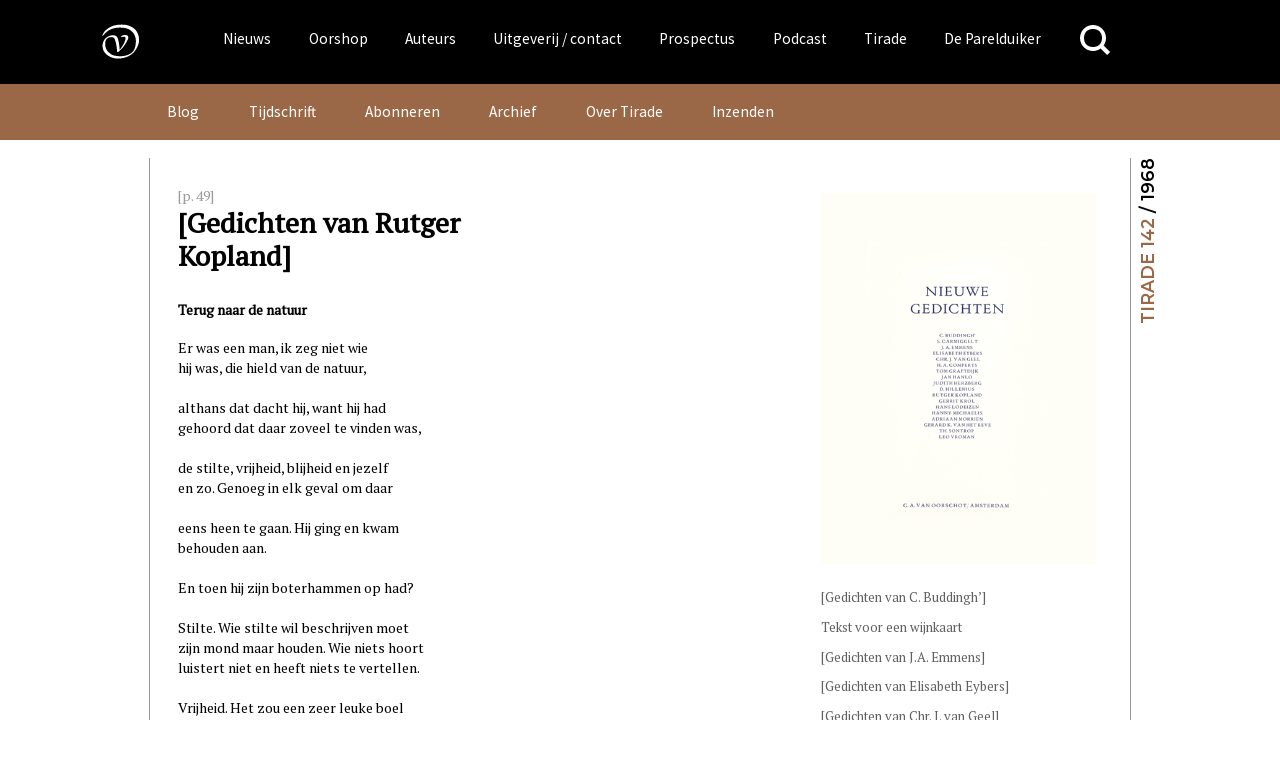

--- FILE ---
content_type: application/x-javascript
request_url: https://www.vanoorschot.nl/wp-content/themes/vanoorschot/js-prod/vanoorschot.min.js?ver=1
body_size: 29945
content:
/*! vanoorschot 13-09-2023 */

!function(e){"function"==typeof define&&define.amd?define(["jquery"],e):"object"==typeof exports?module.exports=e:e(jQuery)}(function(u){var c,h,e=["wheel","mousewheel","DOMMouseScroll","MozMousePixelScroll"],t="onwheel"in document||9<=document.documentMode?["wheel"]:["mousewheel","DomMouseScroll","MozMousePixelScroll"],m=Array.prototype.slice;if(u.event.fixHooks)for(var i=e.length;i;)u.event.fixHooks[e[--i]]=u.event.mouseHooks;var f=u.event.special.mousewheel={version:"3.1.12",setup:function(){if(this.addEventListener)for(var e=t.length;e;)this.addEventListener(t[--e],s,!1);else this.onmousewheel=s;u.data(this,"mousewheel-line-height",f.getLineHeight(this)),u.data(this,"mousewheel-page-height",f.getPageHeight(this))},teardown:function(){if(this.removeEventListener)for(var e=t.length;e;)this.removeEventListener(t[--e],s,!1);else this.onmousewheel=null;u.removeData(this,"mousewheel-line-height"),u.removeData(this,"mousewheel-page-height")},getLineHeight:function(e){var t=u(e),e=t["offsetParent"in u.fn?"offsetParent":"parent"]();return e.length||(e=u("body")),parseInt(e.css("fontSize"),10)||parseInt(t.css("fontSize"),10)||16},getPageHeight:function(e){return u(e).height()},settings:{adjustOldDeltas:!0,normalizeOffset:!0}};function s(e){var t,i=e||window.event,s=m.call(arguments,1),o=0,n=0,r=0,a=0,l=0,d=0;if((e=u.event.fix(i)).type="mousewheel","detail"in i&&(r=-1*i.detail),"wheelDelta"in i&&(r=i.wheelDelta),"wheelDeltaY"in i&&(r=i.wheelDeltaY),"wheelDeltaX"in i&&(n=-1*i.wheelDeltaX),"axis"in i&&i.axis===i.HORIZONTAL_AXIS&&(n=-1*r,r=0),o=0===r?n:r,"deltaY"in i&&(o=r=-1*i.deltaY),"deltaX"in i&&(n=i.deltaX,0===r&&(o=-1*n)),0!==r||0!==n)return 1===i.deltaMode?(o*=t=u.data(this,"mousewheel-line-height"),r*=t,n*=t):2===i.deltaMode&&(o*=t=u.data(this,"mousewheel-page-height"),r*=t,n*=t),a=Math.max(Math.abs(r),Math.abs(n)),(!h||a<h)&&p(i,h=a)&&(h/=40),p(i,a)&&(o/=40,n/=40,r/=40),o=Math[1<=o?"floor":"ceil"](o/h),n=Math[1<=n?"floor":"ceil"](n/h),r=Math[1<=r?"floor":"ceil"](r/h),f.settings.normalizeOffset&&this.getBoundingClientRect&&(a=this.getBoundingClientRect(),l=e.clientX-a.left,d=e.clientY-a.top),e.deltaX=n,e.deltaY=r,e.deltaFactor=h,e.offsetX=l,e.offsetY=d,e.deltaMode=0,s.unshift(e,o,n,r),c&&clearTimeout(c),c=setTimeout(_,200),(u.event.dispatch||u.event.handle).apply(this,s)}function _(){h=null}function p(e,t){return f.settings.adjustOldDeltas&&"mousewheel"===e.type&&t%120==0}u.fn.extend({mousewheel:function(e){return e?this.bind("mousewheel",e):this.trigger("mousewheel")},unmousewheel:function(e){return this.unbind("mousewheel",e)}})}),function(e){"function"==typeof define&&define.amd?define(["jquery"],e):"undefined"!=typeof module&&module.exports?module.exports=e:e(jQuery,window,document)}(function(N){var l,O,s,o,a,n,_,E,z,p,h,d,u,c,m,f,v,g,b,S,w,y,C,x,T,P,I,A,D,r,k,M,B,H,L,R,F,W,j,Q,V,U,q,X,Y,G,J,Z,K,$,t,ee,te,ie,se,oe,ne,e,i,re;e="function"==typeof define&&define.amd,i="undefined"!=typeof module&&module.exports,re="https:"==document.location.protocol?"https:":"http:",e||(i?require("jquery-mousewheel")(N):N.event.special.mousewheel||N("head").append(decodeURI("%3Cscript src="+re+"//cdnjs.cloudflare.com/ajax/libs/jquery-mousewheel/3.1.13/jquery.mousewheel.min.js%3E%3C/script%3E"))),l="mCustomScrollbar",O="mCS",s=".mCustomScrollbar",o={setTop:0,setLeft:0,axis:"y",scrollbarPosition:"inside",scrollInertia:950,autoDraggerLength:!0,alwaysShowScrollbar:0,snapOffset:0,mouseWheel:{enable:!0,scrollAmount:"auto",axis:"y",deltaFactor:"auto",disableOver:["select","option","keygen","datalist","textarea"]},scrollButtons:{scrollType:"stepless",scrollAmount:"auto"},keyboard:{enable:!0,scrollType:"stepless",scrollAmount:"auto"},contentTouchScroll:25,documentTouchScroll:!0,advanced:{autoScrollOnFocus:"input,textarea,select,button,datalist,keygen,a[tabindex],area,object,[contenteditable='true']",updateOnContentResize:!0,updateOnImageLoad:"auto",autoUpdateTimeout:60},theme:"light",callbacks:{onTotalScrollOffset:0,onTotalScrollBackOffset:0,alwaysTriggerOffsets:!0}},a=0,n={},_=window.attachEvent&&!window.addEventListener?1:0,E=!1,p=["mCSB_dragger_onDrag","mCSB_scrollTools_onDrag","mCS_img_loaded","mCS_disabled","mCS_destroyed","mCS_no_scrollbar","mCS-autoHide","mCS-dir-rtl","mCS_no_scrollbar_y","mCS_no_scrollbar_x","mCS_y_hidden","mCS_x_hidden","mCSB_draggerContainer","mCSB_buttonUp","mCSB_buttonDown","mCSB_buttonLeft","mCSB_buttonRight"],h={init:function(r){var r=N.extend(!0,{},o,r),e=d.call(this);if(r.live){var t=r.liveSelector||this.selector||s,i=N(t);if("off"===r.live)return void c(t);n[t]=setTimeout(function(){i.mCustomScrollbar(r),"once"===r.live&&i.length&&c(t)},500)}else c(t);return r.setWidth=r.set_width||r.setWidth,r.setHeight=r.set_height||r.setHeight,r.axis=r.horizontalScroll?"x":m(r.axis),r.scrollInertia=0<r.scrollInertia&&r.scrollInertia<17?17:r.scrollInertia,"object"!=typeof r.mouseWheel&&1==r.mouseWheel&&(r.mouseWheel={enable:!0,scrollAmount:"auto",axis:"y",preventDefault:!1,deltaFactor:"auto",normalizeDelta:!1,invert:!1}),r.mouseWheel.scrollAmount=r.mouseWheelPixels||r.mouseWheel.scrollAmount,r.mouseWheel.normalizeDelta=r.advanced.normalizeMouseWheelDelta||r.mouseWheel.normalizeDelta,r.scrollButtons.scrollType=f(r.scrollButtons.scrollType),u(r),N(e).each(function(){var e,t,i,s,o,n=N(this);n.data(O)||(n.data(O,{idx:++a,opt:r,scrollRatio:{y:null,x:null},overflowed:null,contentReset:{y:null,x:null},bindEvents:!1,tweenRunning:!1,sequential:{},langDir:n.css("direction"),cbOffsets:null,trigger:null,poll:{size:{o:0,n:0},img:{o:0,n:0},change:{o:0,n:0}}}),t=(e=n.data(O)).opt,i=n.data("mcs-axis"),s=n.data("mcs-scrollbar-position"),o=n.data("mcs-theme"),i&&(t.axis=i),s&&(t.scrollbarPosition=s),o&&(t.theme=o,u(t)),v.call(this),e&&t.callbacks.onCreate&&"function"==typeof t.callbacks.onCreate&&t.callbacks.onCreate.call(this),N("#mCSB_"+e.idx+"_container img:not(."+p[2]+")").addClass(p[2]),h.update.call(null,n))})},update:function(e,r){e=e||d.call(this);return N(e).each(function(){var e,t,i,s,o,n=N(this);n.data(O)&&(t=(e=n.data(O)).opt,o=N("#mCSB_"+e.idx+"_container"),i=N("#mCSB_"+e.idx),s=[N("#mCSB_"+e.idx+"_dragger_vertical"),N("#mCSB_"+e.idx+"_dragger_horizontal")],o.length&&(e.tweenRunning&&J(n),r&&e&&t.callbacks.onBeforeUpdate&&"function"==typeof t.callbacks.onBeforeUpdate&&t.callbacks.onBeforeUpdate.call(this),n.hasClass(p[3])&&n.removeClass(p[3]),n.hasClass(p[4])&&n.removeClass(p[4]),i.css("max-height","none"),i.height()!==n.height()&&i.css("max-height",n.height()),b.call(this),"y"===t.axis||t.advanced.autoExpandHorizontalScroll||o.css("width",g(o)),e.overflowed=x.call(this),A.call(this),t.autoDraggerLength&&w.call(this),y.call(this),P.call(this),o=[Math.abs(o[0].offsetTop),Math.abs(o[0].offsetLeft)],"x"!==t.axis&&(e.overflowed[0]?s[0].height()>s[0].parent().height()?T.call(this):(Z(n,o[0].toString(),{dir:"y",dur:0,overwrite:"none"}),e.contentReset.y=null):(T.call(this),"y"===t.axis?I.call(this):"yx"===t.axis&&e.overflowed[1]&&Z(n,o[1].toString(),{dir:"x",dur:0,overwrite:"none"}))),"y"!==t.axis&&(e.overflowed[1]?s[1].width()>s[1].parent().width()?T.call(this):(Z(n,o[1].toString(),{dir:"x",dur:0,overwrite:"none"}),e.contentReset.x=null):(T.call(this),"x"===t.axis?I.call(this):"yx"===t.axis&&e.overflowed[0]&&Z(n,o[0].toString(),{dir:"y",dur:0,overwrite:"none"}))),r&&e&&(2===r&&t.callbacks.onImageLoad&&"function"==typeof t.callbacks.onImageLoad?t.callbacks.onImageLoad.call(this):3===r&&t.callbacks.onSelectorChange&&"function"==typeof t.callbacks.onSelectorChange?t.callbacks.onSelectorChange.call(this):t.callbacks.onUpdate&&"function"==typeof t.callbacks.onUpdate&&t.callbacks.onUpdate.call(this)),G.call(this)))})},scrollTo:function(r,a){if(void 0!==r&&null!=r){var e=d.call(this);return N(e).each(function(){var e,t,i,s,o,n=N(this);n.data(O)&&(e=n.data(O),o={trigger:"external",scrollInertia:(t=e.opt).scrollInertia,scrollEasing:"mcsEaseInOut",moveDragger:!1,timeout:60,callbacks:!0,onStart:!0,onUpdate:!0,onComplete:!0},i=N.extend(!0,{},o,a),s=X.call(this,r),o=0<i.scrollInertia&&i.scrollInertia<17?17:i.scrollInertia,s[0]=Y.call(this,s[0],"y"),s[1]=Y.call(this,s[1],"x"),i.moveDragger&&(s[0]*=e.scrollRatio.y,s[1]*=e.scrollRatio.x),i.dur=ne()?0:o,setTimeout(function(){null!==s[0]&&void 0!==s[0]&&"x"!==t.axis&&e.overflowed[0]&&(i.dir="y",i.overwrite="all",Z(n,s[0].toString(),i)),null!==s[1]&&void 0!==s[1]&&"y"!==t.axis&&e.overflowed[1]&&(i.dir="x",i.overwrite="none",Z(n,s[1].toString(),i))},i.timeout))})}},stop:function(){var e=d.call(this);return N(e).each(function(){var e=N(this);e.data(O)&&J(e)})},disable:function(t){var e=d.call(this);return N(e).each(function(){var e=N(this);e.data(O)&&(e.data(O),G.call(this,"remove"),I.call(this),t&&T.call(this),A.call(this,!0),e.addClass(p[3]))})},destroy:function(){var r=d.call(this);return N(r).each(function(){var e,t,i,s,o,n=N(this);n.data(O)&&(t=(e=n.data(O)).opt,i=N("#mCSB_"+e.idx),s=N("#mCSB_"+e.idx+"_container"),o=N(".mCSB_"+e.idx+"_scrollbar"),t.live&&c(t.liveSelector||N(r).selector),G.call(this,"remove"),I.call(this),T.call(this),n.removeData(O),ee(this,"mcs"),o.remove(),s.find("img."+p[2]).removeClass(p[2]),i.replaceWith(s.contents()),n.removeClass(l+" _"+O+"_"+e.idx+" "+p[6]+" "+p[7]+" "+p[5]+" "+p[3]).addClass(p[4]))})}},d=function(){return"object"!=typeof N(this)||N(this).length<1?s:this},u=function(e){e.autoDraggerLength=!(-1<N.inArray(e.theme,["rounded","rounded-dark","rounded-dots","rounded-dots-dark"]))&&e.autoDraggerLength,e.autoExpandScrollbar=!(-1<N.inArray(e.theme,["rounded-dots","rounded-dots-dark","3d","3d-dark","3d-thick","3d-thick-dark","inset","inset-dark","inset-2","inset-2-dark","inset-3","inset-3-dark"]))&&e.autoExpandScrollbar,e.scrollButtons.enable=!(-1<N.inArray(e.theme,["minimal","minimal-dark"]))&&e.scrollButtons.enable,e.autoHideScrollbar=-1<N.inArray(e.theme,["minimal","minimal-dark"])||e.autoHideScrollbar,e.scrollbarPosition=-1<N.inArray(e.theme,["minimal","minimal-dark"])?"outside":e.scrollbarPosition},c=function(e){n[e]&&(clearTimeout(n[e]),ee(n,e))},m=function(e){return"yx"===e||"xy"===e||"auto"===e?"yx":"x"===e||"horizontal"===e?"x":"y"},f=function(e){return"stepped"===e||"pixels"===e||"step"===e||"click"===e?"stepped":"stepless"},v=function(){var e=N(this),t=e.data(O),i=t.opt,s=i.autoExpandScrollbar?" "+p[1]+"_expand":"",o=["<div id='mCSB_"+t.idx+"_scrollbar_vertical' class='mCSB_scrollTools mCSB_"+t.idx+"_scrollbar mCS-"+i.theme+" mCSB_scrollTools_vertical"+s+"'><div class='"+p[12]+"'><div id='mCSB_"+t.idx+"_dragger_vertical' class='mCSB_dragger' style='position:absolute;'><div class='mCSB_dragger_bar' /></div><div class='mCSB_draggerRail' /></div></div>","<div id='mCSB_"+t.idx+"_scrollbar_horizontal' class='mCSB_scrollTools mCSB_"+t.idx+"_scrollbar mCS-"+i.theme+" mCSB_scrollTools_horizontal"+s+"'><div class='"+p[12]+"'><div id='mCSB_"+t.idx+"_dragger_horizontal' class='mCSB_dragger' style='position:absolute;'><div class='mCSB_dragger_bar' /></div><div class='mCSB_draggerRail' /></div></div>"],n="yx"===i.axis?"mCSB_vertical_horizontal":"x"===i.axis?"mCSB_horizontal":"mCSB_vertical",r="yx"===i.axis?o[0]+o[1]:"x"===i.axis?o[1]:o[0],a="yx"===i.axis?"<div id='mCSB_"+t.idx+"_container_wrapper' class='mCSB_container_wrapper' />":"",s=i.autoHideScrollbar?" "+p[6]:"",o="x"!==i.axis&&"rtl"===t.langDir?" "+p[7]:"";i.setWidth&&e.css("width",i.setWidth),i.setHeight&&e.css("height",i.setHeight),i.setLeft="y"!==i.axis&&"rtl"===t.langDir?"989999px":i.setLeft,e.addClass(l+" _"+O+"_"+t.idx+s+o).wrapInner("<div id='mCSB_"+t.idx+"' class='mCustomScrollBox mCS-"+i.theme+" "+n+"'><div id='mCSB_"+t.idx+"_container' class='mCSB_container' style='position:relative; top:"+i.setTop+"; left:"+i.setLeft+";' dir='"+t.langDir+"' /></div>");o=N("#mCSB_"+t.idx),n=N("#mCSB_"+t.idx+"_container");"y"===i.axis||i.advanced.autoExpandHorizontalScroll||n.css("width",g(n)),"outside"===i.scrollbarPosition?("static"===e.css("position")&&e.css("position","relative"),e.css("overflow","visible"),o.addClass("mCSB_outside").after(r)):(o.addClass("mCSB_inside").append(r),n.wrap(a)),S.call(this);t=[N("#mCSB_"+t.idx+"_dragger_vertical"),N("#mCSB_"+t.idx+"_dragger_horizontal")];t[0].css("min-height",t[0].height()),t[1].css("min-width",t[1].width())},g=function(e){var t=[e[0].scrollWidth,Math.max.apply(Math,e.children().map(function(){return N(this).outerWidth(!0)}).get())],e=e.parent().width();return e<t[0]?t[0]:e<t[1]?t[1]:"100%"},b=function(){var e=N(this).data(O),t=e.opt,i=N("#mCSB_"+e.idx+"_container");t.advanced.autoExpandHorizontalScroll&&"y"!==t.axis&&(i.css({width:"auto","min-width":0,"overflow-x":"scroll"}),e=Math.ceil(i[0].scrollWidth),3===t.advanced.autoExpandHorizontalScroll||2!==t.advanced.autoExpandHorizontalScroll&&e>i.parent().width()?i.css({width:e,"min-width":"100%","overflow-x":"inherit"}):i.css({"overflow-x":"inherit",position:"absolute"}).wrap("<div class='mCSB_h_wrapper' style='position:relative; left:0; width:999999px;' />").css({width:Math.ceil(i[0].getBoundingClientRect().right+.4)-Math.floor(i[0].getBoundingClientRect().left),"min-width":"100%",position:"relative"}).unwrap())},S=function(){var e=N(this).data(O),t=e.opt,i=N(".mCSB_"+e.idx+"_scrollbar:first"),e=se(t.scrollButtons.tabindex)?"tabindex='"+t.scrollButtons.tabindex+"'":"",e=["<a href='#' class='"+p[13]+"' "+e+" />","<a href='#' class='"+p[14]+"' "+e+" />","<a href='#' class='"+p[15]+"' "+e+" />","<a href='#' class='"+p[16]+"' "+e+" />"],e=["x"===t.axis?e[2]:e[0],"x"===t.axis?e[3]:e[1],e[2],e[3]];t.scrollButtons.enable&&i.prepend(e[0]).append(e[1]).next(".mCSB_scrollTools").prepend(e[2]).append(e[3])},w=function(){var e=N(this).data(O),t=N("#mCSB_"+e.idx),i=N("#mCSB_"+e.idx+"_container"),e=[N("#mCSB_"+e.idx+"_dragger_vertical"),N("#mCSB_"+e.idx+"_dragger_horizontal")],t=[t.height()/i.outerHeight(!1),t.width()/i.outerWidth(!1)],i=[parseInt(e[0].css("min-height")),Math.round(t[0]*e[0].parent().height()),parseInt(e[1].css("min-width")),Math.round(t[1]*e[1].parent().width())],t=_&&i[3]<i[2]?i[2]:i[3];e[0].css({height:_&&i[1]<i[0]?i[0]:i[1],"max-height":e[0].parent().height()-10}).find(".mCSB_dragger_bar").css({"line-height":i[0]+"px"}),e[1].css({width:t,"max-width":e[1].parent().width()-10})},y=function(){var e=N(this).data(O),t=N("#mCSB_"+e.idx),i=N("#mCSB_"+e.idx+"_container"),s=[N("#mCSB_"+e.idx+"_dragger_vertical"),N("#mCSB_"+e.idx+"_dragger_horizontal")],t=[i.outerHeight(!1)-t.height(),i.outerWidth(!1)-t.width()],s=[t[0]/(s[0].parent().height()-s[0].height()),t[1]/(s[1].parent().width()-s[1].width())];e.scrollRatio={y:s[0],x:s[1]}},C=function(e,t,i){var s=i?p[0]+"_expanded":"",i=e.closest(".mCSB_scrollTools");"active"===t?(e.toggleClass(p[0]+" "+s),i.toggleClass(p[1]),e[0]._draggable=e[0]._draggable?0:1):e[0]._draggable||("hide"===t?(e.removeClass(p[0]),i.removeClass(p[1])):(e.addClass(p[0]),i.addClass(p[1])))},x=function(){var e=N(this).data(O),t=N("#mCSB_"+e.idx),i=N("#mCSB_"+e.idx+"_container"),s=null==e.overflowed?i.height():i.outerHeight(!1),o=null==e.overflowed?i.width():i.outerWidth(!1),e=i[0].scrollHeight,i=i[0].scrollWidth;return o<i&&(o=i),[(s=s<e?e:s)>t.height(),o>t.width()]},T=function(){var e=N(this),t=e.data(O),i=t.opt,s=N("#mCSB_"+t.idx),o=N("#mCSB_"+t.idx+"_container"),n=[N("#mCSB_"+t.idx+"_dragger_vertical"),N("#mCSB_"+t.idx+"_dragger_horizontal")];J(e),("x"!==i.axis&&!t.overflowed[0]||"y"===i.axis&&t.overflowed[0])&&(n[0].add(o).css("top",0),Z(e,"_resetY")),("y"!==i.axis&&!t.overflowed[1]||"x"===i.axis&&t.overflowed[1])&&(i=dx=0,"rtl"===t.langDir&&(i=s.width()-o.outerWidth(!1),dx=Math.abs(i/t.scrollRatio.x)),o.css("left",i),n[1].css("left",dx),Z(e,"_resetX"))},P=function(){var t,i=N(this),e=i.data(O),s=e.opt;e.bindEvents||(r.call(this),s.contentTouchScroll&&k.call(this),M.call(this),s.mouseWheel.enable&&function e(){t=setTimeout(function(){N.event.special.mousewheel?(clearTimeout(t),B.call(i[0])):e()},100)}(),W.call(this),Q.call(this),s.advanced.autoScrollOnFocus&&j.call(this),s.scrollButtons.enable&&V.call(this),s.keyboard.enable&&U.call(this),e.bindEvents=!0)},I=function(){var e=N(this),t=e.data(O),i=t.opt,s=O+"_"+t.idx,o=".mCSB_"+t.idx+"_scrollbar",n=N("#mCSB_"+t.idx+",#mCSB_"+t.idx+"_container,#mCSB_"+t.idx+"_container_wrapper,"+o+" ."+p[12]+",#mCSB_"+t.idx+"_dragger_vertical,#mCSB_"+t.idx+"_dragger_horizontal,"+o+">a"),o=N("#mCSB_"+t.idx+"_container");i.advanced.releaseDraggableSelectors&&n.add(N(i.advanced.releaseDraggableSelectors)),i.advanced.extraDraggableSelectors&&n.add(N(i.advanced.extraDraggableSelectors)),t.bindEvents&&(N(document).add(N(!L()||top.document)).unbind("."+s),n.each(function(){N(this).unbind("."+s)}),clearTimeout(e[0]._focusTimeout),ee(e[0],"_focusTimeout"),clearTimeout(t.sequential.step),ee(t.sequential,"step"),clearTimeout(o[0].onCompleteTimeout),ee(o[0],"onCompleteTimeout"),t.bindEvents=!1)},A=function(e){var t=N(this),i=t.data(O),s=i.opt,o=N("#mCSB_"+i.idx+"_container_wrapper"),n=o.length?o:N("#mCSB_"+i.idx+"_container"),r=[N("#mCSB_"+i.idx+"_scrollbar_vertical"),N("#mCSB_"+i.idx+"_scrollbar_horizontal")],o=[r[0].find(".mCSB_dragger"),r[1].find(".mCSB_dragger")];"x"!==s.axis&&(i.overflowed[0]&&!e?(r[0].add(o[0]).add(r[0].children("a")).css("display","block"),n.removeClass(p[8]+" "+p[10])):(s.alwaysShowScrollbar?(2!==s.alwaysShowScrollbar&&o[0].css("display","none"),n.removeClass(p[10])):(r[0].css("display","none"),n.addClass(p[10])),n.addClass(p[8]))),"y"!==s.axis&&(i.overflowed[1]&&!e?(r[1].add(o[1]).add(r[1].children("a")).css("display","block"),n.removeClass(p[9]+" "+p[11])):(s.alwaysShowScrollbar?(2!==s.alwaysShowScrollbar&&o[1].css("display","none"),n.removeClass(p[11])):(r[1].css("display","none"),n.addClass(p[11])),n.addClass(p[9]))),i.overflowed[0]||i.overflowed[1]?t.removeClass(p[5]):t.addClass(p[5])},D=function(e){var t=e.type,i=e.target.ownerDocument!==document&&null!==frameElement?[N(frameElement).offset().top,N(frameElement).offset().left]:null,s=L()&&e.target.ownerDocument!==top.document&&null!==frameElement?[N(e.view.frameElement).offset().top,N(e.view.frameElement).offset().left]:[0,0];switch(t){case"pointerdown":case"MSPointerDown":case"pointermove":case"MSPointerMove":case"pointerup":case"MSPointerUp":return i?[e.originalEvent.pageY-i[0]+s[0],e.originalEvent.pageX-i[1]+s[1],!1]:[e.originalEvent.pageY,e.originalEvent.pageX,!1];case"touchstart":case"touchmove":case"touchend":var o=e.originalEvent.touches[0]||e.originalEvent.changedTouches[0],n=e.originalEvent.touches.length||e.originalEvent.changedTouches.length;return e.target.ownerDocument!==document?[o.screenY,o.screenX,1<n]:[o.pageY,o.pageX,1<n];default:return i?[e.pageY-i[0]+s[0],e.pageX-i[1]+s[1],!1]:[e.pageY,e.pageX,!1]}},r=function(){var n,o,r,a=N(this),l=a.data(O),d=l.opt,e=O+"_"+l.idx,u=["mCSB_"+l.idx+"_dragger_vertical","mCSB_"+l.idx+"_dragger_horizontal"],c=N("#mCSB_"+l.idx+"_container"),t=N("#"+u[0]+",#"+u[1]),i=d.advanced.releaseDraggableSelectors?t.add(N(d.advanced.releaseDraggableSelectors)):t,s=d.advanced.extraDraggableSelectors?N(!L()||top.document).add(N(d.advanced.extraDraggableSelectors)):N(!L()||top.document);function h(e,t,i,s){var o;c[0].idleTimer=d.scrollInertia<233?250:0,i=n.attr("id")===u[1]?(o="x",(n[0].offsetLeft-t+s)*l.scrollRatio.x):(o="y",(n[0].offsetTop-e+i)*l.scrollRatio.y),Z(a,i.toString(),{dir:o,drag:!0})}t.bind("contextmenu."+e,function(e){e.preventDefault()}).bind("mousedown."+e+" touchstart."+e+" pointerdown."+e+" MSPointerDown."+e,function(e){var t,i,s;e.stopImmediatePropagation(),e.preventDefault(),te(e)&&(E=!0,_&&(document.onselectstart=function(){return!1}),R.call(c,!1),J(a),s=(n=N(this)).offset(),t=D(e)[0]-s.top,i=D(e)[1]-s.left,e=n.height()+s.top,s=n.width()+s.left,t<e&&0<t&&i<s&&0<i&&(o=t,r=i),C(n,"active",d.autoExpandScrollbar))}).bind("touchmove."+e,function(e){e.stopImmediatePropagation(),e.preventDefault();var t=n.offset(),i=D(e)[0]-t.top,t=D(e)[1]-t.left;h(o,r,i,t)}),N(document).add(s).bind("mousemove."+e+" pointermove."+e+" MSPointerMove."+e,function(e){var t,i;n&&(i=n.offset(),t=D(e)[0]-i.top,i=D(e)[1]-i.left,o===t&&r===i||h(o,r,t,i))}).add(i).bind("mouseup."+e+" touchend."+e+" pointerup."+e+" MSPointerUp."+e,function(e){n&&(C(n,"active",d.autoExpandScrollbar),n=null),E=!1,_&&(document.onselectstart=null),R.call(c,!0)})},k=function(){var r,a,l,n,d,u,c,h,m,f,_,p,v=N(this),g=v.data(O),b=g.opt,e=O+"_"+g.idx,S=N("#mCSB_"+g.idx),w=N("#mCSB_"+g.idx+"_container"),y=[N("#mCSB_"+g.idx+"_dragger_vertical"),N("#mCSB_"+g.idx+"_dragger_horizontal")],C=[],x=[],T=0,P="yx"===b.axis?"none":"all",I=[],t=w.find("iframe"),i=["touchstart."+e+" pointerdown."+e+" MSPointerDown."+e,"touchmove."+e+" pointermove."+e+" MSPointerMove."+e,"touchend."+e+" pointerup."+e+" MSPointerUp."+e],A=void 0!==document.body.style.touchAction&&""!==document.body.style.touchAction;function s(e){var t;!ie(e)||E||D(e)[2]?z=0:(p=_=0,r=z=1,v.removeClass("mCS_touch_action"),t=w.offset(),a=D(e)[0]-t.top,l=D(e)[1]-t.left,I=[D(e)[0],D(e)[1]])}function o(e){var t,i,s,o,n;!ie(e)||E||D(e)[2]||(b.documentTouchScroll||e.preventDefault(),e.stopImmediatePropagation(),p&&!_||r&&(c=$(),s=S.offset(),t=D(e)[0]-s.top,i=D(e)[1]-s.left,s="mcsLinearOut",C.push(t),x.push(i),I[2]=Math.abs(D(e)[0]-I[0]),I[3]=Math.abs(D(e)[1]-I[1]),g.overflowed[0]&&(o=y[0].parent().height()-y[0].height(),o=0<a-t&&t-a>-(o*g.scrollRatio.y)&&(2*I[3]<I[2]||"yx"===b.axis)),g.overflowed[1]&&(n=y[1].parent().width()-y[1].width(),n=0<l-i&&i-l>-(n*g.scrollRatio.x)&&(2*I[2]<I[3]||"yx"===b.axis)),o||n?(A||e.preventDefault(),_=1):(p=1,v.addClass("mCS_touch_action")),A&&e.preventDefault(),m="yx"===b.axis?[a-t,l-i]:"x"===b.axis?[null,l-i]:[a-t,null],w[0].idleTimer=250,g.overflowed[0]&&H(m[0],T,s,"y","all",!0),g.overflowed[1]&&H(m[1],T,s,"x",P,!0)))}function k(e){var t;!ie(e)||E||D(e)[2]?z=0:(z=1,e.stopImmediatePropagation(),J(v),u=$(),t=S.offset(),n=D(e)[0]-t.top,d=D(e)[1]-t.left,C=[],x=[])}function M(e){var t,i,s,o;!ie(e)||E||D(e)[2]||(r=0,e.stopImmediatePropagation(),p=_=0,h=$(),s=S.offset(),t=D(e)[0]-s.top,o=D(e)[1]-s.left,30<h-c||(i="mcsEaseOut",s=(e=(f=1e3/(h-u))<2.5)?[C[C.length-2],x[x.length-2]]:[0,0],h=e?[t-s[0],o-s[1]]:[t-n,o-d],o=[Math.abs(h[0]),Math.abs(h[1])],f=e?[Math.abs(h[0]/4),Math.abs(h[1]/4)]:[f,f],e=[Math.abs(w[0].offsetTop)-h[0]*B(o[0]/f[0],f[0]),Math.abs(w[0].offsetLeft)-h[1]*B(o[1]/f[1],f[1])],m="yx"===b.axis?[e[0],e[1]]:"x"===b.axis?[null,e[1]]:[e[0],null],f=[4*o[0]+b.scrollInertia,4*o[1]+b.scrollInertia],e=parseInt(b.contentTouchScroll)||0,m[0]=e<o[0]?m[0]:0,m[1]=e<o[1]?m[1]:0,g.overflowed[0]&&H(m[0],f[0],i,"y",P,!1),g.overflowed[1]&&H(m[1],f[1],i,"x",P,!1)))}function B(e,t){var i=[1.5*t,2*t,t/1.5,t/2];return 90<e?4<t?i[0]:i[3]:60<e?3<t?i[3]:i[2]:30<e?8<t?i[1]:6<t?i[0]:4<t?t:i[2]:8<t?t:i[3]}function H(e,t,i,s,o,n){e&&Z(v,e.toString(),{dur:t,scrollEasing:i,dir:s,overwrite:o,drag:n})}w.bind(i[0],function(e){s(e)}).bind(i[1],function(e){o(e)}),S.bind(i[0],function(e){k(e)}).bind(i[2],function(e){M(e)}),t.length&&t.each(function(){N(this).bind("load",function(){L(this)&&N(this.contentDocument||this.contentWindow.document).bind(i[0],function(e){s(e),k(e)}).bind(i[1],function(e){o(e)}).bind(i[2],function(e){M(e)})})})},M=function(){var s,o=N(this),n=o.data(O),r=n.opt,a=n.sequential,e=O+"_"+n.idx,l=N("#mCSB_"+n.idx+"_container"),d=l.parent();function u(e,t,i){a.type=i&&s?"stepped":"stepless",a.scrollAmount=10,q(o,e,t,"mcsLinearOut",i?60:null)}l.bind("mousedown."+e,function(e){z||s||(s=1,E=!0)}).add(document).bind("mousemove."+e,function(e){var t,i;!z&&s&&(window.getSelection?window.getSelection().toString():document.selection&&"Control"!=document.selection.type&&document.selection.createRange().text)&&(i=l.offset(),t=D(e)[0]-i.top+l[0].offsetTop,i=D(e)[1]-i.left+l[0].offsetLeft,0<t&&t<d.height()&&0<i&&i<d.width()?a.step&&u("off",null,"stepped"):("x"!==r.axis&&n.overflowed[0]&&(t<0?u("on",38):t>d.height()&&u("on",40)),"y"!==r.axis&&n.overflowed[1]&&(i<0?u("on",37):i>d.width()&&u("on",39))))}).bind("mouseup."+e+" dragend."+e,function(e){z||(s&&(s=0,u("off",null)),E=!1)})},B=function(){var u,c,h,e,m,f,t;function i(e,t){var i,s,o,n,r,a,l,d;J(u),F(u,e.target)||(i="auto"!==h.mouseWheel.deltaFactor?parseInt(h.mouseWheel.deltaFactor):!(_&&e.deltaFactor<100)&&e.deltaFactor||100,s=h.scrollInertia,t="x"===h.axis||"x"===h.mouseWheel.axis?(o="x",n=[Math.round(i*c.scrollRatio.x),parseInt(h.mouseWheel.scrollAmount)],r="auto"!==h.mouseWheel.scrollAmount?n[1]:n[0]>=m.width()?.9*m.width():n[0],a=Math.abs(N("#mCSB_"+c.idx+"_container")[0].offsetLeft),l=f[1][0].offsetLeft,d=f[1].parent().width()-f[1].width(),"y"===h.mouseWheel.axis?e.deltaY||t:e.deltaX):(o="y",n=[Math.round(i*c.scrollRatio.y),parseInt(h.mouseWheel.scrollAmount)],r="auto"!==h.mouseWheel.scrollAmount?n[1]:n[0]>=m.height()?.9*m.height():n[0],a=Math.abs(N("#mCSB_"+c.idx+"_container")[0].offsetTop),l=f[0][0].offsetTop,d=f[0].parent().height()-f[0].height(),e.deltaY||t),"y"===o&&!c.overflowed[0]||"x"===o&&!c.overflowed[1]||((h.mouseWheel.invert||e.webkitDirectionInvertedFromDevice)&&(t=-t),(0<(t=h.mouseWheel.normalizeDelta?t<0?-1:1:t)&&0!==l||t<0&&l!==d||h.mouseWheel.preventDefault)&&(e.stopImmediatePropagation(),e.preventDefault()),e.deltaFactor<5&&!h.mouseWheel.normalizeDelta&&(r=e.deltaFactor,s=17),Z(u,(a-t*r).toString(),{dir:o,dur:s})))}N(this).data(O)&&(u=N(this),c=u.data(O),h=c.opt,e=O+"_"+c.idx,m=N("#mCSB_"+c.idx),f=[N("#mCSB_"+c.idx+"_dragger_vertical"),N("#mCSB_"+c.idx+"_dragger_horizontal")],(t=N("#mCSB_"+c.idx+"_container").find("iframe")).length&&t.each(function(){N(this).bind("load",function(){L(this)&&N(this.contentDocument||this.contentWindow.document).bind("mousewheel."+e,function(e,t){i(e,t)})})}),m.bind("mousewheel."+e,function(e,t){i(e,t)}))},H=new Object,L=function(e){var t=!1,i=!1,s=null;if(void 0===e?i="#empty":void 0!==N(e).attr("id")&&(i=N(e).attr("id")),!1!==i&&void 0!==H[i])return H[i];if(e){try{s=(e.contentDocument||e.contentWindow.document).body.innerHTML}catch(e){}t=null!==s}else{try{s=top.document.body.innerHTML}catch(e){}t=null!==s}return!1!==i&&(H[i]=t),t},R=function(e){var t=this.find("iframe");t.length&&t.css("pointer-events",e?"auto":"none")},F=function(e,t){var i=t.nodeName.toLowerCase(),e=e.data(O).opt.mouseWheel.disableOver;return-1<N.inArray(i,e)&&!(-1<N.inArray(i,["select","textarea"])&&!N(t).is(":focus"))},W=function(){var r,a=N(this),l=a.data(O),e=O+"_"+l.idx,d=N("#mCSB_"+l.idx+"_container"),u=d.parent();N(".mCSB_"+l.idx+"_scrollbar ."+p[12]).bind("mousedown."+e+" touchstart."+e+" pointerdown."+e+" MSPointerDown."+e,function(e){E=!0,N(e.target).hasClass("mCSB_dragger")||(r=1)}).bind("touchend."+e+" pointerup."+e+" MSPointerUp."+e,function(e){E=!1}).bind("click."+e,function(e){if(r&&(r=0,N(e.target).hasClass(p[12])||N(e.target).hasClass("mCSB_draggerRail"))){J(a);var t=N(this),i=t.find(".mCSB_dragger");if(0<t.parent(".mCSB_scrollTools_horizontal").length){if(!l.overflowed[1])return;var s="x",o=e.pageX>i.offset().left?-1:1,n=Math.abs(d[0].offsetLeft)-o*(.9*u.width())}else{if(!l.overflowed[0])return;s="y",o=e.pageY>i.offset().top?-1:1,n=Math.abs(d[0].offsetTop)-o*(.9*u.height())}Z(a,n.toString(),{dir:s,scrollEasing:"mcsEaseInOut"})}})},j=function(){var o=N(this),e=o.data(O),n=e.opt,t=O+"_"+e.idx,r=N("#mCSB_"+e.idx+"_container"),a=r.parent();r.bind("focusin."+t,function(e){var s=N(document.activeElement),t=r.find(".mCustomScrollBox").length;s.is(n.advanced.autoScrollOnFocus)&&(J(o),clearTimeout(o[0]._focusTimeout),o[0]._focusTimer=t?17*t:0,o[0]._focusTimeout=setTimeout(function(){var e=[oe(s)[0],oe(s)[1]],t=[r[0].offsetTop,r[0].offsetLeft],i=[0<=t[0]+e[0]&&t[0]+e[0]<a.height()-s.outerHeight(!1),0<=t[1]+e[1]&&t[0]+e[1]<a.width()-s.outerWidth(!1)],t="yx"!==n.axis||i[0]||i[1]?"all":"none";"x"===n.axis||i[0]||Z(o,e[0].toString(),{dir:"y",scrollEasing:"mcsEaseInOut",overwrite:t,dur:0}),"y"===n.axis||i[1]||Z(o,e[1].toString(),{dir:"x",scrollEasing:"mcsEaseInOut",overwrite:t,dur:0})},o[0]._focusTimer))})},Q=function(){var t=N(this).data(O),e=O+"_"+t.idx,i=N("#mCSB_"+t.idx+"_container").parent();i.bind("scroll."+e,function(e){0===i.scrollTop()&&0===i.scrollLeft()||N(".mCSB_"+t.idx+"_scrollbar").css("visibility","hidden")})},V=function(){var s=N(this),o=s.data(O),n=o.opt,r=o.sequential,e=O+"_"+o.idx,t=".mCSB_"+o.idx+"_scrollbar";N(t+">a").bind("contextmenu."+e,function(e){e.preventDefault()}).bind("mousedown."+e+" touchstart."+e+" pointerdown."+e+" MSPointerDown."+e+" mouseup."+e+" touchend."+e+" pointerup."+e+" MSPointerUp."+e+" mouseout."+e+" pointerout."+e+" MSPointerOut."+e+" click."+e,function(e){if(e.preventDefault(),te(e)){var t=N(this).attr("class");switch(r.type=n.scrollButtons.scrollType,e.type){case"mousedown":case"touchstart":case"pointerdown":case"MSPointerDown":if("stepped"===r.type)return;E=!0,o.tweenRunning=!1,i("on",t);break;case"mouseup":case"touchend":case"pointerup":case"MSPointerUp":case"mouseout":case"pointerout":case"MSPointerOut":if("stepped"===r.type)return;E=!1,r.dir&&i("off",t);break;case"click":if("stepped"!==r.type||o.tweenRunning)return;i("on",t)}}function i(e,t){r.scrollAmount=n.scrollButtons.scrollAmount,q(s,e,t)}})},U=function(){var r=N(this),a=r.data(O),l=a.opt,d=a.sequential,e=O+"_"+a.idx,t=N("#mCSB_"+a.idx),u=N("#mCSB_"+a.idx+"_container"),c=u.parent(),h="input,textarea,select,datalist,keygen,[contenteditable='true']",i=u.find("iframe"),s=["blur."+e+" keydown."+e+" keyup."+e];function o(e){switch(e.type){case"blur":a.tweenRunning&&d.dir&&n("off",null);break;case"keydown":case"keyup":var t,i,s=e.keyCode||e.which,o="on";if("x"!==l.axis&&(38===s||40===s)||"y"!==l.axis&&(37===s||39===s)){if((38===s||40===s)&&!a.overflowed[0]||(37===s||39===s)&&!a.overflowed[1])return;"keyup"===e.type&&(o="off"),N(document.activeElement).is(h)||(e.preventDefault(),e.stopImmediatePropagation(),n(o,s))}else 33===s||34===s?((a.overflowed[0]||a.overflowed[1])&&(e.preventDefault(),e.stopImmediatePropagation()),"keyup"===e.type&&(J(r),i=34===s?-1:1,i="x"===l.axis||"yx"===l.axis&&a.overflowed[1]&&!a.overflowed[0]?(t="x",Math.abs(u[0].offsetLeft)-i*(.9*c.width())):(t="y",Math.abs(u[0].offsetTop)-i*(.9*c.height())),Z(r,i.toString(),{dir:t,scrollEasing:"mcsEaseInOut"}))):35!==s&&36!==s||N(document.activeElement).is(h)||((a.overflowed[0]||a.overflowed[1])&&(e.preventDefault(),e.stopImmediatePropagation()),"keyup"===e.type&&(i="x"===l.axis||"yx"===l.axis&&a.overflowed[1]&&!a.overflowed[0]?(t="x",35===s?Math.abs(c.width()-u.outerWidth(!1)):0):(t="y",35===s?Math.abs(c.height()-u.outerHeight(!1)):0),Z(r,i.toString(),{dir:t,scrollEasing:"mcsEaseInOut"})))}function n(e,t){d.type=l.keyboard.scrollType,d.scrollAmount=l.keyboard.scrollAmount,"stepped"===d.type&&a.tweenRunning||q(r,e,t)}}i.length&&i.each(function(){N(this).bind("load",function(){L(this)&&N(this.contentDocument||this.contentWindow.document).bind(s[0],function(e){o(e)})})}),t.attr("tabindex","0").bind(s[0],function(e){o(e)})},q=function(r,e,t,a,l){var d=r.data(O),u=d.opt,c=d.sequential,h=N("#mCSB_"+d.idx+"_container"),i="stepped"===c.type,m=u.scrollInertia<26?26:u.scrollInertia,f=u.scrollInertia<1?17:u.scrollInertia;switch(e){case"on":if(c.dir=[t===p[16]||t===p[15]||39===t||37===t?"x":"y",t===p[13]||t===p[15]||38===t||37===t?-1:1],J(r),se(t)&&"stepped"===c.type)return;_(i);break;case"off":clearTimeout(c.step),ee(c,"step"),J(r),(i||d.tweenRunning&&c.dir)&&_(!0)}function _(e){u.snapAmount&&(c.scrollAmount=u.snapAmount instanceof Array?"x"===c.dir[0]?u.snapAmount[1]:u.snapAmount[0]:u.snapAmount);var t="stepped"!==c.type,i=l||(e?t?m/1.5:f:1e3/60),s=e?t?7.5:40:2.5,o=[Math.abs(h[0].offsetTop),Math.abs(h[0].offsetLeft)],n=[10<d.scrollRatio.y?10:d.scrollRatio.y,10<d.scrollRatio.x?10:d.scrollRatio.x],n="x"===c.dir[0]?o[1]+c.dir[1]*(n[1]*s):o[0]+c.dir[1]*(n[0]*s),s="x"===c.dir[0]?o[1]+c.dir[1]*parseInt(c.scrollAmount):o[0]+c.dir[1]*parseInt(c.scrollAmount),s="auto"!==c.scrollAmount?s:n,n=a||(e?t?"mcsLinearOut":"mcsEaseInOut":"mcsLinear"),t=!!e;e&&i<17&&(s="x"===c.dir[0]?o[1]:o[0]),Z(r,s.toString(),{dir:c.dir[0],scrollEasing:n,dur:i,onComplete:t}),e?c.dir=!1:(clearTimeout(c.step),c.step=setTimeout(function(){_()},i))}},X=function(e){var t=N(this).data(O).opt,i=[];return(e="function"==typeof e?e():e)instanceof Array?i=1<e.length?[e[0],e[1]]:"x"===t.axis?[null,e[0]]:[e[0],null]:(i[0]=e.y||(e.x||"x"===t.axis?null:e),i[1]=e.x||(e.y||"y"===t.axis?null:e)),"function"==typeof i[0]&&(i[0]=i[0]()),"function"==typeof i[1]&&(i[1]=i[1]()),i},Y=function(e,t){if(null!=e&&void 0!==e){var i=N(this),s=i.data(O),o=s.opt,n=N("#mCSB_"+s.idx+"_container"),r=n.parent(),s=typeof e,a="x"===(t=t||("x"===o.axis?"x":"y"))?n.outerWidth(!1)-r.width():n.outerHeight(!1)-r.height(),l="x"===t?n[0].offsetLeft:n[0].offsetTop,d="x"===t?"left":"top";switch(s){case"function":return e();case"object":return(c=e.jquery?e:N(e)).length?"x"===t?oe(c)[1]:oe(c)[0]:void 0;case"string":case"number":if(se(e))return Math.abs(e);if(-1!==e.indexOf("%"))return Math.abs(a*parseInt(e)/100);if(-1!==e.indexOf("-="))return Math.abs(l-parseInt(e.split("-=")[1]));if(-1!==e.indexOf("+=")){var u=l+parseInt(e.split("+=")[1]);return 0<=u?0:Math.abs(u)}if(-1!==e.indexOf("px")&&se(e.split("px")[0]))return Math.abs(e.split("px")[0]);if("top"===e||"left"===e)return 0;if("bottom"===e)return Math.abs(r.height()-n.outerHeight(!1));if("right"===e)return Math.abs(r.width()-n.outerWidth(!1));if("first"!==e&&"last"!==e)return N(e).length?"x"===t?oe(N(e))[1]:oe(N(e))[0]:(n.css(d,e),void h.update.call(null,i[0]));var c=n.find(":"+e);return"x"===t?oe(c)[1]:oe(c)[0]}}},G=function(e){var t=N(this),i=t.data(O),s=i.opt,o=N("#mCSB_"+i.idx+"_container");if(e)return clearTimeout(o[0].autoUpdate),void ee(o[0],"autoUpdate");function n(e){var t,i,s;N(e).hasClass(p[2])?a():((t=new Image).onload=(i=t,s=function(){this.onload=null,N(e).addClass(p[2]),a(2)},function(){return s.apply(i,arguments)}),t.src=e.src)}function r(){!0===s.advanced.updateOnSelectorChange&&(s.advanced.updateOnSelectorChange="*");var e=0,t=o.find(s.advanced.updateOnSelectorChange);return s.advanced.updateOnSelectorChange&&0<t.length&&t.each(function(){e+=this.offsetHeight+this.offsetWidth}),e}function a(e){clearTimeout(o[0].autoUpdate),h.update.call(null,t[0],e)}!function e(){clearTimeout(o[0].autoUpdate);if(0===t.parents("html").length)return void(t=null);o[0].autoUpdate=setTimeout(function(){return s.advanced.updateOnSelectorChange&&(i.poll.change.n=r(),i.poll.change.n!==i.poll.change.o)?(i.poll.change.o=i.poll.change.n,void a(3)):s.advanced.updateOnContentResize&&(i.poll.size.n=t[0].scrollHeight+t[0].scrollWidth+o[0].offsetHeight+t[0].offsetHeight+t[0].offsetWidth,i.poll.size.n!==i.poll.size.o)?(i.poll.size.o=i.poll.size.n,void a(1)):!s.advanced.updateOnImageLoad||"auto"===s.advanced.updateOnImageLoad&&"y"===s.axis||(i.poll.img.n=o.find("img").length,i.poll.img.n===i.poll.img.o)?void((s.advanced.updateOnSelectorChange||s.advanced.updateOnContentResize||s.advanced.updateOnImageLoad)&&e()):(i.poll.img.o=i.poll.img.n,void o.find("img").each(function(){n(this)}))},s.advanced.autoUpdateTimeout)}()},J=function(e){e=e.data(O);N("#mCSB_"+e.idx+"_container,#mCSB_"+e.idx+"_container_wrapper,#mCSB_"+e.idx+"_dragger_vertical,#mCSB_"+e.idx+"_dragger_horizontal").each(function(){t.call(this)})},Z=function(o,e,n){var t=o.data(O),i=t.opt,s={trigger:"internal",dir:"y",scrollEasing:"mcsEaseOut",drag:!1,dur:i.scrollInertia,overwrite:"all",callbacks:!0,onStart:!0,onUpdate:!0,onComplete:!0},r=[(n=N.extend(s,n)).dur,n.drag?0:n.dur],a=N("#mCSB_"+t.idx),l=N("#mCSB_"+t.idx+"_container"),d=l.parent(),u=i.callbacks.onTotalScrollOffset?X.call(o,i.callbacks.onTotalScrollOffset):[0,0],c=i.callbacks.onTotalScrollBackOffset?X.call(o,i.callbacks.onTotalScrollBackOffset):[0,0];if(t.trigger=n.trigger,0===d.scrollTop()&&0===d.scrollLeft()||(N(".mCSB_"+t.idx+"_scrollbar").css("visibility","visible"),d.scrollTop(0).scrollLeft(0)),"_resetY"!==e||t.contentReset.y||(w("onOverflowYNone")&&i.callbacks.onOverflowYNone.call(o[0]),t.contentReset.y=1),"_resetX"!==e||t.contentReset.x||(w("onOverflowXNone")&&i.callbacks.onOverflowXNone.call(o[0]),t.contentReset.x=1),"_resetY"!==e&&"_resetX"!==e){switch(!t.contentReset.y&&o[0].mcs||!t.overflowed[0]||(w("onOverflowY")&&i.callbacks.onOverflowY.call(o[0]),t.contentReset.x=null),!t.contentReset.x&&o[0].mcs||!t.overflowed[1]||(w("onOverflowX")&&i.callbacks.onOverflowX.call(o[0]),t.contentReset.x=null),i.snapAmount&&(s=i.snapAmount instanceof Array?"x"===n.dir?i.snapAmount[1]:i.snapAmount[0]:i.snapAmount,d=s,s=i.snapOffset,e=Math.round(e/d)*d-s),n.dir){case"x":var h=N("#mCSB_"+t.idx+"_dragger_horizontal"),m="left",f=l[0].offsetLeft,_=[a.width()-l.outerWidth(!1),h.parent().width()-h.width()],p=[e,0===e?0:e/t.scrollRatio.x],v=u[1],g=c[1],b=0<v?v/t.scrollRatio.x:0,S=0<g?g/t.scrollRatio.x:0;break;case"y":h=N("#mCSB_"+t.idx+"_dragger_vertical"),m="top",f=l[0].offsetTop,_=[a.height()-l.outerHeight(!1),h.parent().height()-h.height()],p=[e,0===e?0:e/t.scrollRatio.y],v=u[0],g=c[0],b=0<v?v/t.scrollRatio.y:0,S=0<g?g/t.scrollRatio.y:0}p[1]<0||0===p[0]&&0===p[1]?p=[0,0]:p[1]>=_[1]?p=[_[0],_[1]]:p[0]=-p[0],o[0].mcs||(y(),w("onInit")&&i.callbacks.onInit.call(o[0])),clearTimeout(l[0].onCompleteTimeout),K(h[0],m,Math.round(p[1]),r[1],n.scrollEasing),!t.tweenRunning&&(0===f&&0<=p[0]||f===_[0]&&p[0]<=_[0])||K(l[0],m,Math.round(p[0]),r[0],n.scrollEasing,n.overwrite,{onStart:function(){n.callbacks&&n.onStart&&!t.tweenRunning&&(w("onScrollStart")&&(y(),i.callbacks.onScrollStart.call(o[0])),t.tweenRunning=!0,C(h),t.cbOffsets=[i.callbacks.alwaysTriggerOffsets||f>=_[0]+v,i.callbacks.alwaysTriggerOffsets||f<=-g])},onUpdate:function(){n.callbacks&&n.onUpdate&&w("whileScrolling")&&(y(),i.callbacks.whileScrolling.call(o[0]))},onComplete:function(){var e;n.callbacks&&n.onComplete&&("yx"===i.axis&&clearTimeout(l[0].onCompleteTimeout),e=l[0].idleTimer||0,l[0].onCompleteTimeout=setTimeout(function(){w("onScroll")&&(y(),i.callbacks.onScroll.call(o[0])),w("onTotalScroll")&&p[1]>=_[1]-b&&t.cbOffsets[0]&&(y(),i.callbacks.onTotalScroll.call(o[0])),w("onTotalScrollBack")&&p[1]<=S&&t.cbOffsets[1]&&(y(),i.callbacks.onTotalScrollBack.call(o[0])),t.tweenRunning=!1,l[0].idleTimer=0,C(h,"hide")},e))}})}function w(e){return t&&i.callbacks[e]&&"function"==typeof i.callbacks[e]}function y(){var e=[l[0].offsetTop,l[0].offsetLeft],t=[h[0].offsetTop,h[0].offsetLeft],i=[l.outerHeight(!1),l.outerWidth(!1)],s=[a.height(),a.width()];o[0].mcs={content:l,top:e[0],left:e[1],draggerTop:t[0],draggerLeft:t[1],topPct:Math.round(100*Math.abs(e[0])/(Math.abs(i[0])-s[0])),leftPct:Math.round(100*Math.abs(e[1])/(Math.abs(i[1])-s[1])),direction:n.dir}}},K=function(e,t,i,s,o,n,r){e._mTween||(e._mTween={top:{},left:{}});var a,l,d=(r=r||{}).onStart||function(){},u=r.onUpdate||function(){},c=r.onComplete||function(){},h=$(),m=0,f=e.offsetTop,_=e.style,p=e._mTween[t];"left"===t&&(f=e.offsetLeft);var v=i-f;function g(){p.stop||(m||d.call(),m=$()-h,b(),m>=p.time&&(p.time=m>p.time?m+a-(m-p.time):m+a-1,p.time<m+1&&(p.time=m+1)),p.time<s?p.id=l(g):c.call())}function b(){0<s?(p.currVal=function(e,t,i,s,o){switch(o){case"linear":case"mcsLinear":return i*e/s+t;case"mcsLinearOut":return e/=s,e--,i*Math.sqrt(1-e*e)+t;case"easeInOutSmooth":return(e/=s/2)<1?i/2*e*e+t:-i/2*(--e*(e-2)-1)+t;case"easeInOutStrong":return(e/=s/2)<1?i/2*Math.pow(2,10*(e-1))+t:(e--,i/2*(2-Math.pow(2,-10*e))+t);case"easeInOut":case"mcsEaseInOut":return(e/=s/2)<1?i/2*e*e*e+t:i/2*((e-=2)*e*e+2)+t;case"easeOutSmooth":return e/=s,-i*(--e*e*e*e-1)+t;case"easeOutStrong":return i*(1-Math.pow(2,-10*e/s))+t;case"easeOut":case"mcsEaseOut":default:var n=(e/=s)*e,r=n*e;return t+i*(.499999999999997*r*n+-2.5*n*n+5.5*r+-6.5*n+4*e)}}(p.time,f,v,s,o),_[t]=Math.round(p.currVal)+"px"):_[t]=i+"px",u.call()}p.stop=0,"none"!==n&&null!=p.id&&(window.requestAnimationFrame?window.cancelAnimationFrame(p.id):clearTimeout(p.id),p.id=null),p.time=m+(a=1e3/60),l=window.requestAnimationFrame||function(e){return b(),setTimeout(e,.01)},p.id=l(g)},$=function(){return window.performance&&window.performance.now?window.performance.now():window.performance&&window.performance.webkitNow?window.performance.webkitNow():Date.now?Date.now():(new Date).getTime()},t=function(){var e=this;e._mTween||(e._mTween={top:{},left:{}});for(var t=["top","left"],i=0;i<t.length;i++){var s=t[i];e._mTween[s].id&&(window.requestAnimationFrame?window.cancelAnimationFrame(e._mTween[s].id):clearTimeout(e._mTween[s].id),e._mTween[s].id=null,e._mTween[s].stop=1)}},ee=function(t,i){try{delete t[i]}catch(e){t[i]=null}},te=function(e){return!(e.which&&1!==e.which)},ie=function(e){e=e.originalEvent.pointerType;return!(e&&"touch"!==e&&2!==e)},se=function(e){return!isNaN(parseFloat(e))&&isFinite(e)},oe=function(e){var t=e.parents(".mCSB_container");return[e.offset().top-t.offset().top,e.offset().left-t.offset().left]},ne=function(){var e=function(){var e=["webkit","moz","ms","o"];if("hidden"in document)return"hidden";for(var t=0;t<e.length;t++)if(e[t]+"Hidden"in document)return e[t]+"Hidden";return null}();return!!e&&document[e]},N.fn[l]=function(e){return h[e]?h[e].apply(this,Array.prototype.slice.call(arguments,1)):"object"!=typeof e&&e?void N.error("Method "+e+" does not exist"):h.init.apply(this,arguments)},N[l]=function(e){return h[e]?h[e].apply(this,Array.prototype.slice.call(arguments,1)):"object"!=typeof e&&e?void N.error("Method "+e+" does not exist"):h.init.apply(this,arguments)},N[l].defaults=o,window[l]=!0,N(window).bind("load",function(){N(s)[l](),N.extend(N.expr[":"],{mcsInView:N.expr[":"].mcsInView||function(e){var t=N(e),i=t.parents(".mCSB_container");if(i.length)return e=i.parent(),0<=(i=[i[0].offsetTop,i[0].offsetLeft])[0]+oe(t)[0]&&i[0]+oe(t)[0]<e.height()-t.outerHeight(!1)&&0<=i[1]+oe(t)[1]&&i[1]+oe(t)[1]<e.width()-t.outerWidth(!1)},mcsInSight:N.expr[":"].mcsInSight||function(e,t,i){var s=N(e),o=s.parents(".mCSB_container"),e="exact"===i[3]?[[1,0],[1,0]]:[[.9,.1],[.6,.4]];if(o.length)return i=[s.outerHeight(!1),s.outerWidth(!1)],s=[o[0].offsetTop+oe(s)[0],o[0].offsetLeft+oe(s)[1]],o=[o.parent()[0].offsetHeight,o.parent()[0].offsetWidth],s[0]-o[0]*(e=[i[0]<o[0]?e[0]:e[1],i[1]<o[1]?e[0]:e[1]])[0][0]<0&&0<=s[0]+i[0]-o[0]*e[0][1]&&s[1]-o[1]*e[1][0]<0&&0<=s[1]+i[1]-o[1]*e[1][1]},mcsOverflow:N.expr[":"].mcsOverflow||function(e){e=N(e).data(O);if(e)return e.overflowed[0]||e.overflowed[1]}})})}),function(g){function s(e,t){var n=this,i=window.navigator,s=i.userAgent.toLowerCase();n.uid=g.rsModules.uid++,n.ns=".rs"+n.uid;for(var o,r,a=document.createElement("div").style,l=["webkit","Moz","ms","O"],d="",u=0,c=0;c<l.length;c++){var h=l[c];!d&&h+"Transform"in a&&(d=h),h=h.toLowerCase(),window.requestAnimationFrame||(window.requestAnimationFrame=window[h+"RequestAnimationFrame"],window.cancelAnimationFrame=window[h+"CancelAnimationFrame"]||window[h+"CancelRequestAnimationFrame"])}window.requestAnimationFrame||(window.requestAnimationFrame=function(e,t){var i=(new Date).getTime(),s=Math.max(0,16-(i-u)),o=window.setTimeout(function(){e(i+s)},s);return u=i+s,o}),window.cancelAnimationFrame||(window.cancelAnimationFrame=function(e){clearTimeout(e)}),n.isIPAD=s.match(/(ipad)/),n.isIOS=n.isIPAD||s.match(/(iphone|ipod)/),l={},(c={browser:(o=/(chrome)[ \/]([\w.]+)/.exec(o=s)||/(webkit)[ \/]([\w.]+)/.exec(o)||/(opera)(?:.*version|)[ \/]([\w.]+)/.exec(o)||/(msie) ([\w.]+)/.exec(o)||o.indexOf("compatible")<0&&/(mozilla)(?:.*? rv:([\w.]+)|)/.exec(o)||[])[1]||"",version:o[2]||"0"}).browser&&(l[c.browser]=!0,l.version=c.version),l.chrome&&(l.webkit=!0),n._browser=l,n.isAndroid=-1<s.indexOf("android"),n.slider=g(e),n.ev=g(n),n._doc=g(document),n.st=g.extend({},g.fn.royalSlider.defaults,t),n._currAnimSpeed=n.st.transitionSpeed,n._minPosOffset=0,!n.st.allowCSS3||l.webkit&&!n.st.allowCSS3OnWebkit||(n._useCSS3Transitions=(c=d+(d?"T":"t"))+"ransform"in a&&c+"ransition"in a,n._useCSS3Transitions&&(n._use3dTransform=d+(d?"P":"p")+"erspective"in a)),d=d.toLowerCase(),n._vendorPref="-"+d+"-",n._slidesHorizontal="vertical"!==n.st.slidesOrientation,n._reorderProp=n._slidesHorizontal?"left":"top",n._sizeProp=n._slidesHorizontal?"width":"height",n._prevNavItemId=-1,n._isMove="fade"!==n.st.transitionType,n._isMove||(n.st.sliderDrag=!1,n._fadeZIndex=10),n._opacityCSS="z-index:0; display:none; opacity:0;",n._newSlideId=0,n._sPosition=0,n._nextSlidePos=0,g.each(g.rsModules,function(e,t){"uid"!==e&&t.call(n)}),n.slides=[],n._idCount=0,(n.st.slides?g(n.st.slides):n.slider.children().detach()).each(function(){n._parseNode(this,!0)}),n.st.randomizeSlides&&n.slides.sort(function(){return.5-Math.random()}),n.numSlides=n.slides.length,n._refreshNumPreloadImages(),n.st.startSlideId?n.st.startSlideId>n.numSlides-1&&(n.st.startSlideId=n.numSlides-1):n.st.startSlideId=0,n._newSlideId=n.staticSlideId=n.currSlideId=n._realId=n.st.startSlideId,n.currSlide=n.slides[n.currSlideId],n._accelerationPos=0,n.pointerMultitouch=!1,n.slider.addClass((n._slidesHorizontal?"rsHor":"rsVer")+(n._isMove?"":" rsFade")),a='<div class="rsOverflow"><div class="rsContainer">',n.slidesSpacing=n.st.slidesSpacing,n._slideSize=(n._slidesHorizontal?n.slider.width():n.slider.height())+n.st.slidesSpacing,n._preload=0<n._numPreloadImages,n.numSlides<=1&&(n._loop=!1),n._loopHelpers=n._loop&&n._isMove?2===n.numSlides?1:2:0,n._maxImages=n.numSlides<6?n.numSlides:6,n._currBlockIndex=0,n._idOffset=0,n.slidesJQ=[];for(c=0;c<n.numSlides;c++)n.slidesJQ.push(g('<div style="'+(n._isMove?"":c!==n.currSlideId?n._opacityCSS:"z-index:0;")+'" class="rsSlide "></div>'));n._sliderOverflow=a=g(a+"</div></div>"),d=function(e,t,i,s,o){n._downEvent=e+t,n._moveEvent=e+i,n._upEvent=e+s,o&&(n._cancelEvent=e+o)},c=i.pointerEnabled,n.pointerEnabled=c||i.msPointerEnabled,n.pointerEnabled?(n.hasTouch=!1,n._lastItemFriction=.2,n.pointerMultitouch=1<i[(c?"m":"msM")+"axTouchPoints"],c?d("pointer","down","move","up","cancel"):d("MSPointer","Down","Move","Up","Cancel")):(n.isIOS?n._downEvent=n._moveEvent=n._upEvent=n._cancelEvent="":d("mouse","down","move","up"),"ontouchstart"in window||"createTouch"in document?(n.hasTouch=!0,n._downEvent+=" touchstart",n._moveEvent+=" touchmove",n._upEvent+=" touchend",n._cancelEvent+=" touchcancel",n._lastItemFriction=.5,n.st.sliderTouch&&(n._hasDrag=!0)):(n.hasTouch=!1,n._lastItemFriction=.2)),n.st.sliderDrag&&(n._hasDrag=!0,l.msie||l.opera?n._grabCursor=n._grabbingCursor="move":l.mozilla?(n._grabCursor="-moz-grab",n._grabbingCursor="-moz-grabbing"):l.webkit&&-1!=i.platform.indexOf("Mac")&&(n._grabCursor="-webkit-grab",n._grabbingCursor="-webkit-grabbing"),n._setGrabCursor()),n.slider.html(a),n._controlsContainer=n.st.controlsInside?n._sliderOverflow:n.slider,n._slidesContainer=n._sliderOverflow.children(".rsContainer"),n.pointerEnabled&&n._slidesContainer.css((c?"":"-ms-")+"touch-action",n._slidesHorizontal?"pan-y":"pan-x"),n._preloader=g('<div class="rsPreloader"></div>'),i=n._slidesContainer.children(".rsSlide"),n._currHolder=n.slidesJQ[n.currSlideId],n._selectedSlideHolder=0,n._eventCallbacks={dragStart:function(e){n._onDragStart(e)},dragStartThumb:function(e){n._onDragStart(e,!0)},touchmoveFix:function(){}},n._useCSS3Transitions?(n._TP="transition-property",n._TD="transition-duration",n._TTF="transition-timing-function",n._yProp=n._xProp=n._vendorPref+"transform",n._use3dTransform?(l.webkit&&!l.chrome&&n.slider.addClass("rsWebkit3d"),n._tPref1="translate3d(",n._tPref2="px, ",n._tPref3="px, 0px)"):(n._tPref1="translate(",n._tPref2="px, ",n._tPref3="px)"),n._isMove?n._slidesContainer[n._vendorPref+n._TP]=n._vendorPref+"transform":((l={})[n._vendorPref+n._TP]="opacity",l[n._vendorPref+n._TD]=n.st.transitionSpeed+"ms",l[n._vendorPref+n._TTF]=n.st.css3easeInOut,i.css(l))):(n._xProp="left",n._yProp="top"),n._slidesHorizontal&&n.slider.css("touch-action","pan-y"),g(window).on("resize"+n.ns,function(){r&&clearTimeout(r),r=setTimeout(function(){n.updateSliderSize()},50)}),n.ev.trigger("rsAfterPropsSetup"),n.updateSliderSize(),n.st.keyboardNavEnabled&&n._bindKeyboardNav(),n.st.arrowsNavHideOnTouch&&(n.hasTouch||n.pointerMultitouch)&&(n.st.arrowsNav=!1),n.st.arrowsNav&&(i=n._controlsContainer,g('<div class="rsArrow rsArrowLeft"><div class="rsArrowIcn"></div></div><div class="rsArrow rsArrowRight"><div class="rsArrowIcn"></div></div>').appendTo(i),n._arrowLeft=i.children(".rsArrowLeft").click(function(e){e.preventDefault(),n.prev()}),n._arrowRight=i.children(".rsArrowRight").click(function(e){e.preventDefault(),n.next()}),n.st.arrowsNavAutoHide&&!n.hasTouch&&(n._arrowLeft.addClass("rsHidden"),n._arrowRight.addClass("rsHidden"),i.one("mousemove.arrowshover",function(){n._arrowLeft.removeClass("rsHidden"),n._arrowRight.removeClass("rsHidden")}),i.hover(function(){n._arrowsAutoHideLocked||(n._arrowLeft.removeClass("rsHidden"),n._arrowRight.removeClass("rsHidden"))},function(){n._arrowsAutoHideLocked||(n._arrowLeft.addClass("rsHidden"),n._arrowRight.addClass("rsHidden"))})),n.ev.on("rsOnUpdateNav",function(){n._updateArrowsNav()}),n._updateArrowsNav()),n.hasTouch&&n.st.sliderTouch||!n.hasTouch&&n.st.sliderDrag?(n._bindPassiveEvent(n._slidesContainer[0],n._downEvent,n._eventCallbacks.dragStart,!1),n._bindPassiveEvent(n.slider[0],n._moveEvent,n._eventCallbacks.touchmoveFix,!1)):n.dragSuccess=!1;var m=["rsPlayBtnIcon","rsPlayBtn","rsCloseVideoBtn","rsCloseVideoIcn"];n._slidesContainer.click(function(e){if(!n.dragSuccess){var t=g(e.target).attr("class");if(-1!==g.inArray(t,m)&&n.toggleVideo())return!1;if(n.st.navigateByClick&&!n._blockActions){if(g(e.target).closest(".rsNoDrag",n._currHolder).length)return!0;n._mouseNext(e)}n.ev.trigger("rsSlideClick",e)}}).on("click.rs","a",function(e){return!n.dragSuccess&&(n._blockActions=!0,void setTimeout(function(){n._blockActions=!1},3))}),n.ev.trigger("rsAfterInit")}g.rsModules||(g.rsModules={uid:0}),s.prototype={constructor:s,_mouseNext:function(e){(e=e[this._slidesHorizontal?"pageX":"pageY"]-this._sliderOffset)>=this._nextSlidePos?this.next():e<0&&this.prev()},_refreshNumPreloadImages:function(){var e=this.st.numImagesToPreload;(this._loop=this.st.loop)&&(2===this.numSlides?(this._loop=!1,this.st.loopRewind=!0):this.numSlides<2&&(this.st.loopRewind=this._loop=!1)),this._loop&&0<e&&(this.numSlides<=4?e=1:this.st.numImagesToPreload>(this.numSlides-1)/2&&(e=Math.floor((this.numSlides-1)/2))),this._numPreloadImages=e},_parseNode:function(e,t){function i(e,t){t?r.images.push(e.attr(t)):r.images.push(e.text()),a&&(a=!1,r.caption="src"===t?e.attr("alt"):e.contents(),r.image=r.images[0],r.videoURL=e.attr("data-rsVideo"),t=e.attr("data-rsw"),e=e.attr("data-rsh"),void 0!==t&&!1!==t&&void 0!==e&&!1!==e?(r.iW=parseInt(t,10),r.iH=parseInt(e,10)):n.st.imgWidth&&n.st.imgHeight&&(r.iW=n.st.imgWidth,r.iH=n.st.imgHeight))}var s,o,n=this,r={},a=!0;if(e=g(e),n._currContent=e,n.ev.trigger("rsBeforeParseNode",[e,r]),!r.stopParsing)return e=n._currContent,r.id=n._idCount,r.contentAdded=!1,n._idCount++,r.images=[],r.isBig=!1,r.hasCover||(e.hasClass("rsImg")?(s=e,o=!0):(s=e.find(".rsImg")).length&&(o=!0),o?(r.bigImage=s.eq(0).attr("data-rsBigImg"),s.each(function(){var e=g(this);e.is("a")?i(e,"href"):e.is("img")?i(e,"src"):i(e)})):e.is("img")&&(e.addClass("rsImg rsMainSlideImage"),i(e,"src"))),(s=e.find(".rsCaption")).length&&(r.caption=s.remove()),r.content=e,n.ev.trigger("rsAfterParseNode",[e,r]),t&&n.slides.push(r),0===r.images.length&&(r.isLoaded=!0,r.isRendered=!1,r.isLoading=!1,r.images=null),r},_bindKeyboardNav:function(){function t(e){37===e?o.prev():39===e&&o.next()}var i,s,o=this;o._doc.on("keydown"+o.ns,function(e){if(!o.st.keyboardNavEnabled)return!0;if(!(o._isDragging||(37!==(s=e.keyCode)&&39!==s||i))){if(document.activeElement&&/(INPUT|SELECT|TEXTAREA)/i.test(document.activeElement.tagName))return!0;o.isFullscreen&&e.preventDefault(),t(s),i=setInterval(function(){t(s)},700)}}).on("keyup"+o.ns,function(e){i&&(clearInterval(i),i=null)})},goTo:function(e,t){e!==this.currSlideId&&this._moveTo(e,this.st.transitionSpeed,!0,!t)},destroy:function(e){this.ev.trigger("rsBeforeDestroy"),this._doc.off("keydown"+this.ns+" keyup"+this.ns),this._eventCallbacks.dragMove&&(this._unbindPassiveEvent(document,this._moveEvent,this._eventCallbacks.dragMove,!0),this._unbindPassiveEvent(document,this._upEvent,this._eventCallbacks.dragRelease,!0)),this._eventCallbacks.downEvent&&(this._unbindPassiveEvent(this._slidesContainer[0],this._downEvent,this._eventCallbacks.dragStart,!1),this._unbindPassiveEvent(this.slider[0],this._moveEvent,this._eventCallbacks.touchmoveFix,!1)),this._slidesContainer.off(this._downEvent+" click"),this.slider.data("royalSlider",null),g.removeData(this.slider,"royalSlider"),g(window).off("resize"+this.ns),this.loadingTimeout&&clearTimeout(this.loadingTimeout),e&&this.slider.remove(),this.ev=this.slider=this.slides=null},_updateBlocksContent:function(s,e){function t(e,t,i){e.isAdded?(o(0,e),n(t)):(i=i||a.slidesJQ[t],e.holder?i=e.holder:(i=a.slidesJQ[t]=g(i),e.holder=i),e.appendOnLoaded=!1,n(t,0,i),o(0,e),a._addBlockToContainer(e,i,s),e.isAdded=!0)}function o(e,t){t.contentAdded||(a.setItemHtml(t,s),s||(t.contentAdded=!0))}function n(e,t,i){a._isMove&&(i=i||a.slidesJQ[e]).css(a._reorderProp,(e+a._idOffset+v)*a._slideSize)}function i(e){if(l){if(d-1<e)return i(e-d);if(e<0)return i(d+e)}return e}var r,a=this,l=a._loop,d=a.numSlides;if(!isNaN(e))return i(e);for(var u=a.currSlideId,c=s?Math.abs(a._prevSlideId-a.currSlideId)>=a.numSlides-1?0:1:a._numPreloadImages,h=Math.min(2,c),m=!1,f=!1,_=u;_<u+1+h;_++){var p=i(_);if((r=a.slides[p])&&(!r.isAdded||!r.positionSet)){m=!0;break}}for(_=u-1;u-1-h<_;_--)if(p=i(_),(r=a.slides[p])&&(!r.isAdded||!r.positionSet)){f=!0;break}if(m)for(_=u;_<u+c+1;_++){var p=i(_),v=Math.floor((a._realId-(u-_))/a.numSlides)*a.numSlides;(r=a.slides[p])&&t(r,p)}if(f)for(_=u-1;u-1-c<_;_--)p=i(_),v=Math.floor((a._realId-(u-_))/d)*d,(r=a.slides[p])&&t(r,p);if(!s)for(h=i(u-c),c=(u=i(u+c))<h?0:h,_=0;_<d;_++)u<h&&h-1<_||!(_<c||u<_)||(r=a.slides[_])&&r.holder&&(r.holder.detach(),r.isAdded=!1)},setItemHtml:function(o,i){function e(){if(o.images){if(!o.isLoading){var i;if(o.content.hasClass("rsImg")?(e=o.content,i=!0):e=o.content.find(".rsImg:not(img)"),e&&!e.is("img")&&e.each(function(){var e=g(this),t='<img class="rsImg" src="'+(e.is("a")?e.attr("href"):e.text())+'" />';i?o.content=g(t):e.replaceWith(t)}),e=i?o.content:o.content.find("img.rsImg"),d(),e.eq(0).addClass("rsMainSlideImage"),o.iW&&o.iH&&(o.isLoaded||n._resizeImage(o),a()),o.isLoading=!0,o.isBig)g("<img />").on("load.rs error.rs",function(e){g(this).off("load.rs error.rs"),r([this],!0)}).attr("src",o.image);else{o.loaded=[];for(var e=function(e){g(this).off("load.rs error.rs"),o.loaded.push(this),o.loaded.length===o.numStartedLoad&&r(o.loaded,!1)},t=o.numStartedLoad=0;t<o.images.length;t++){var s=g("<img />");o.numStartedLoad++,s.on("load.rs error.rs",e).attr("src",o.images[t])}}}}else o.isRendered=!0,o.isLoaded=!0,o.isLoading=!1,a(!0)}var n=this,r=function(e,t){var i;e.length?(e=e[0],t!==o.isBig?(e=o.holder.children())&&1<e.length&&u():o.iW&&o.iH?s():(o.iW=e.width,o.iH=e.height,o.iW&&o.iH?s():((i=new Image).onload=function(){i.width?(o.iW=i.width,o.iH=i.height,s()):setTimeout(function(){i.width&&(o.iW=i.width,o.iH=i.height),s()},1e3)},i.src=e.src))):s()},s=function(){o.isLoaded=!0,o.isLoading=!1,a(),u(),l()},a=function(){var e,t;!o.isAppended&&n.ev&&(e=n.st.visibleNearby,t=o.id-n._newSlideId,i||o.appendOnLoaded||!n.st.fadeinLoadedSlide||0!=t&&(!(e||n._isAnimating||n._isDragging)||-1!=t&&1!=t)||((e={visibility:"visible",opacity:0})[n._vendorPref+"transition"]="opacity 400ms ease-in-out",o.content.css(e),setTimeout(function(){o.content.css("opacity",1)},16)),o.holder.find(".rsPreloader").length?o.holder.append(o.content):o.holder.html(o.content),o.isAppended=!0,o.isLoaded&&(n._resizeImage(o),l()),o.sizeReady||(o.sizeReady=!0,setTimeout(function(){n.ev.trigger("rsMaybeSizeReady",o)},100)))},l=function(){!o.loadedTriggered&&n.ev&&(o.isLoaded=o.loadedTriggered=!0,o.holder.trigger("rsAfterContentSet"),n.ev.trigger("rsAfterContentSet",o))},d=function(){n.st.usePreloader&&o.holder.html(n._preloader.clone())},u=function(e){n.st.usePreloader&&((e=o.holder.find(".rsPreloader")).length&&e.remove())};o.isLoaded?a():!i||!n._isMove&&o.images&&o.iW&&o.iH?e():(o.holder.isWaiting=!0,d(),o.holder.slideId=-99)},_addBlockToContainer:function(e,t,i){this._slidesContainer.append(e.holder),e.appendOnLoaded=!1},_onDragStart:function(e,t){var i=this,s="touchstart"===e.type;if(i._isTouchGesture=s,i.ev.trigger("rsDragStart"),g(e.target).closest(".rsNoDrag",i._currHolder).length)return!(i.dragSuccess=!1);if(!t&&i._isAnimating&&(i._wasAnimating=!0,i._stopAnimation()),i.dragSuccess=!1,i._isDragging)s&&(i._multipleTouches=!0);else{if(s&&(i._multipleTouches=!1),i._setGrabbingCursor(),s){var o=e.touches;if(!(o&&0<o.length))return;var n=o[0];1<o.length&&(i._multipleTouches=!0)}else e.preventDefault(),n=e;i._isDragging=!0,i._eventCallbacks.dragMove&&(i._unbindPassiveEvent(document,i._moveEvent,i._eventCallbacks.dragMove,!0),i._unbindPassiveEvent(document,i._upEvent,i._eventCallbacks.dragRelease,!0)),i._eventCallbacks.dragMove=function(e){i._onDragMove(e,t)},i._eventCallbacks.dragRelease=function(e){i._onDragRelease(e,t)},i._bindPassiveEvent(document,i._moveEvent,i._eventCallbacks.dragMove,!0),i._bindPassiveEvent(document,i._upEvent,i._eventCallbacks.dragRelease,!0),i._currMoveAxis="",i._hasMoved=!1,i._pageX=n.pageX,i._pageY=n.pageY,i._startPagePos=i._accelerationPos=(t?i._thumbsHorizontal:i._slidesHorizontal)?n.pageX:n.pageY,i._horDir=0,i._verDir=0,i._currRenderPosition=t?i._thumbsPosition:i._sPosition,i._startTime=(new Date).getTime(),s&&i._sliderOverflow.on(i._cancelEvent,function(e){i._onDragRelease(e,t)})}},_renderMovement:function(e,t){var i,s,o,n,r,a;this._checkedAxis&&(i=this._renderMoveTime,s=e.pageX-this._pageX,o=e.pageY-this._pageY,r=this._currRenderPosition+s,a=this._currRenderPosition+o,r=(n=t?this._thumbsHorizontal:this._slidesHorizontal)?r:a,a=this._currMoveAxis,this._hasMoved=!0,this._pageX=e.pageX,this._pageY=e.pageY,"x"===a&&0!==s?this._horDir=0<s?1:-1:"y"===a&&0!=o&&(this._verDir=0<o?1:-1),a=n?this._pageX:this._pageY,s=n?s:o,t?(r>this._thumbsMinPosition||r<this._thumbsMaxPosition)&&(r=this._currRenderPosition+s*this._lastItemFriction):this._loop||(this.currSlideId<=0&&0<a-this._startPagePos&&(r=this._currRenderPosition+s*this._lastItemFriction),this.currSlideId>=this.numSlides-1&&a-this._startPagePos<0&&(r=this._currRenderPosition+s*this._lastItemFriction)),this._currRenderPosition=r,200<i-this._startTime&&(this._startTime=i,this._accelerationPos=a),t?this._setThumbsPosition(this._currRenderPosition):this._isMove&&this._setPosition(this._currRenderPosition))},_onDragMove:function(e,t){var i=this,s="touchmove"===e.type;if(!i._isTouchGesture||s){if(s){if(i._lockAxis)return;var o=e.touches;if(!o)return;if(1<o.length)return;var n=o[0]}else n=e;if(i._hasMoved||(i._useCSS3Transitions&&(t?i._thumbsContainer:i._slidesContainer).css(i._vendorPref+i._TD,"0s"),function e(){i._isDragging&&(i._animFrame=requestAnimationFrame(e),i._renderMoveEvent&&i._renderMovement(i._renderMoveEvent,t))}()),i._checkedAxis)e.preventDefault(),i._renderMoveTime=(new Date).getTime(),i._renderMoveEvent=n;else if(o=t?i._thumbsHorizontal:i._slidesHorizontal,7<(n=Math.abs(n.pageX-i._pageX)-Math.abs(n.pageY-i._pageY)-(o?-7:7))){if(o)e.preventDefault(),i._currMoveAxis="x";else if(s)return void i._completeGesture(e);i._checkedAxis=!0}else if(n<-7){if(o){if(s)return void i._completeGesture(e)}else e.preventDefault(),i._currMoveAxis="y";i._checkedAxis=!0}}},_completeGesture:function(e,t){this._lockAxis=!0,this._hasMoved=this._isDragging=!1,this._onDragRelease(e)},_onDragRelease:function(e,i){function s(e){return e<100?100:500<e?500:e}function t(e,t){(n._isMove||i)&&(f=(-n._realId-n._idOffset)*n._slideSize,o=Math.abs(n._sPosition-f),n._currAnimSpeed=o/t,e&&(n._currAnimSpeed+=250),n._currAnimSpeed=s(n._currAnimSpeed),n._animateTo(f,!1))}var o,n=this,r=-1<e.type.indexOf("touch");if(!n._isTouchGesture||r)if(n._isTouchGesture=!1,n.ev.trigger("rsDragRelease"),n._renderMoveEvent=null,n._isDragging=!1,n._lockAxis=!1,n._checkedAxis=!1,n._renderMoveTime=0,cancelAnimationFrame(n._animFrame),n._hasMoved&&(i?n._setThumbsPosition(n._currRenderPosition):n._isMove&&n._setPosition(n._currRenderPosition)),n._eventCallbacks.dragMove&&(n._unbindPassiveEvent(document,n._moveEvent,n._eventCallbacks.dragMove,!0),n._unbindPassiveEvent(document,n._upEvent,n._eventCallbacks.dragRelease,!0)),r&&n._sliderOverflow.off(n._cancelEvent),n._setGrabCursor(),!n._hasMoved&&!n._multipleTouches&&i&&n._thumbsEnabled){var a=g(e.target).closest(".rsNavItem");a.length&&n.goTo(a.index())}else{if(a=i?n._thumbsHorizontal:n._slidesHorizontal,!n._hasMoved||"y"===n._currMoveAxis&&a||"x"===n._currMoveAxis&&!a){if(i||!n._wasAnimating)return n._wasAnimating=!1,void(n.dragSuccess=!1);if(n._wasAnimating=!1,n.st.navigateByClick)return n._mouseNext(e),void(n.dragSuccess=!0);n.dragSuccess=!0}else n.dragSuccess=!0;n._wasAnimating=!1,n._currMoveAxis="";var l=n.st.minSlideOffset,r=r?e.changedTouches[0]:e,d=a?r.pageX:r.pageY,u=n._startPagePos,c=n.currSlideId,h=n.numSlides,m=a?n._horDir:n._verDir,e=n._loop;if(r=d-n._accelerationPos,a=(new Date).getTime()-n._startTime,a=Math.abs(r)/a,0===m||h<=1)t(!0,a);else{if(!e&&!i)if(c<=0){if(0<m)return void t(!0,a)}else if(h-1<=c&&m<0)return void t(!0,a);if(i){var f=n._thumbsPosition;if(f>n._thumbsMinPosition)f=n._thumbsMinPosition;else if(f<n._thumbsMaxPosition)f=n._thumbsMaxPosition;else{var d=a*a/.006,_=-n._thumbsPosition,u=n._thumbsContainerSize-n._thumbsViewportSize+n._thumbsPosition;if(0<r&&_<d?(a=a*(_+=n._thumbsViewportSize/(15/(d/a*.003)))/d,d=_):r<0&&u<d&&(a=a*(u+=n._thumbsViewportSize/(15/(d/a*.003)))/d,d=u),_=Math.max(Math.round(a/.003),50),(f+=d*(r<0?-1:1))>n._thumbsMinPosition)return void n._animateThumbsTo(f,_,!0,n._thumbsMinPosition,200);if(f<n._thumbsMaxPosition)return void n._animateThumbsTo(f,_,!0,n._thumbsMaxPosition,200)}n._animateThumbsTo(f,_,!0)}else _=function(e){var t=Math.floor(e/n._slideSize);return e-t*n._slideSize>l&&t++,t},u+l<d?m<0?t(!1,a):(_=_(d-u),n._moveTo(n.currSlideId-_,s(Math.abs(n._sPosition-(-n._realId-n._idOffset+_)*n._slideSize)/a),!1,!0,!0)):!(d<u-l)||0<m?t(!1,a):(_=_(u-d),n._moveTo(n.currSlideId+_,s(Math.abs(n._sPosition-(-n._realId-n._idOffset-_)*n._slideSize)/a),!1,!0,!0))}}},_setPosition:function(e){e=this._sPosition=e,this._useCSS3Transitions?this._slidesContainer.css(this._xProp,this._tPref1+(this._slidesHorizontal?e+this._tPref2+0:0+this._tPref2+e)+this._tPref3):this._slidesContainer.css(this._slidesHorizontal?this._xProp:this._yProp,e)},updateSliderSize:function(e){if(this.slider){var t,i,s,o;if(this.st.autoScaleSlider?(t=this.st.autoScaleSliderWidth,i=this.st.autoScaleSliderHeight,this.st.autoScaleHeight?((s=this.slider.width())!=this.width&&(this.slider.css("height",i/t*s),s=this.slider.width()),o=this.slider.height()):((o=this.slider.height())!=this.height&&(this.slider.css("width",t/i*o),o=this.slider.height()),s=this.slider.width())):(s=this.slider.width(),o=this.slider.height()),e||s!=this.width||o!=this.height){for(this.width=s,this.height=o,this._wrapWidth=s,this._wrapHeight=o,this.ev.trigger("rsBeforeSizeSet"),this.ev.trigger("rsAfterSizePropSet"),this._sliderOverflow.css({width:this._wrapWidth,height:this._wrapHeight}),this._slideSize=(this._slidesHorizontal?this._wrapWidth:this._wrapHeight)+this.st.slidesSpacing,this._imagePadding=this.st.imageScalePadding,s=0;s<this.slides.length;s++)(e=this.slides[s]).positionSet=!1,e&&e.images&&e.isLoaded&&(e.isRendered=!1,this._resizeImage(e));if(this._cloneHolders)for(s=0;s<this._cloneHolders.length;s++)(e=this._cloneHolders[s]).holder.css(this._reorderProp,(e.id+this._idOffset)*this._slideSize);this._updateBlocksContent(),this._isMove&&(this._useCSS3Transitions&&this._slidesContainer.css(this._vendorPref+"transition-duration","0s"),this._setPosition((-this._realId-this._idOffset)*this._slideSize)),this.ev.trigger("rsOnUpdateNav")}this._sliderOffset=this._sliderOverflow.offset(),this._sliderOffset=this._sliderOffset[this._reorderProp]}},appendSlide:function(e,t){e=this._parseNode(e);(isNaN(t)||t>this.numSlides)&&(t=this.numSlides),this.slides.splice(t,0,e),this.slidesJQ.splice(t,0,g('<div style="'+(this._isMove?"position:absolute;":this._opacityCSS)+'" class="rsSlide"></div>')),t<=this.currSlideId&&this.currSlideId++,this.ev.trigger("rsOnAppendSlide",[e,t]),this._refreshSlides(t),t===this.currSlideId&&this.ev.trigger("rsAfterSlideChange")},removeSlide:function(e){var t=this.slides[e];t&&(t.holder&&t.holder.remove(),e<this.currSlideId&&this.currSlideId--,this.slides.splice(e,1),this.slidesJQ.splice(e,1),this.ev.trigger("rsOnRemoveSlide",[e]),this._refreshSlides(e),e===this.currSlideId&&this.ev.trigger("rsAfterSlideChange"))},_refreshSlides:function(e){var t=this;for(e=t.numSlides,e=t._realId<=0?0:Math.floor(t._realId/e),t.numSlides=t.slides.length,0===t.numSlides?(t.currSlideId=t._idOffset=t._realId=0,t.currSlide=t._oldHolder=null):t._realId=e*t.numSlides+t.currSlideId,e=0;e<t.numSlides;e++)t.slides[e].id=e;t.currSlide=t.slides[t.currSlideId],t._currHolder=t.slidesJQ[t.currSlideId],t.currSlideId>=t.numSlides?t.goTo(t.numSlides-1):t.currSlideId<0&&t.goTo(0),t._refreshNumPreloadImages(),t._isMove&&t._slidesContainer.css(t._vendorPref+t._TD,"0ms"),t._refreshSlidesTimeout&&clearTimeout(t._refreshSlidesTimeout),t._refreshSlidesTimeout=setTimeout(function(){t._isMove&&t._setPosition((-t._realId-t._idOffset)*t._slideSize),t._updateBlocksContent(),t._isMove||t._currHolder.css({display:"block",opacity:1})},14),t.ev.trigger("rsOnUpdateNav")},_setGrabCursor:function(){this._hasDrag&&this._isMove&&(this._grabCursor?this._sliderOverflow.css("cursor",this._grabCursor):(this._sliderOverflow.removeClass("grabbing-cursor"),this._sliderOverflow.addClass("grab-cursor")))},_setGrabbingCursor:function(){this._hasDrag&&this._isMove&&(this._grabbingCursor?this._sliderOverflow.css("cursor",this._grabbingCursor):(this._sliderOverflow.removeClass("grab-cursor"),this._sliderOverflow.addClass("grabbing-cursor")))},next:function(e){this._moveTo("next",this.st.transitionSpeed,!0,!e)},prev:function(e){this._moveTo("prev",this.st.transitionSpeed,!0,!e)},_moveTo:function(e,t,i,s,o){var n=this;n.ev.trigger("rsBeforeMove",[e,s]);var r="next"===e?n.currSlideId+1:"prev"===e?n.currSlideId-1:e=parseInt(e,10);if(!n._loop){if(r<0)return void n._doBackAndForthAnim("left",!s);if(r>=n.numSlides)return void n._doBackAndForthAnim("right",!s)}n._isAnimating&&(n._stopAnimation(!0),i=!1);var a,l=r-n.currSlideId,r=n._prevSlideId=n.currSlideId,d=n.currSlideId+l;s=n._realId,n._loop?(d=n._updateBlocksContent(!1,d),s+=l):s=d,n._newSlideId=d,n._oldHolder=n.slidesJQ[n.currSlideId],n._realId=s,n.currSlideId=n._newSlideId,n.currSlide=n.slides[n.currSlideId],n._currHolder=n.slidesJQ[n.currSlideId];var d=n.st.slidesDiff,u=0<l,l=Math.abs(l),c=Math.floor(r/n._numPreloadImages),h=Math.floor((r+(u?d:-d))/n._numPreloadImages);if((c=(u?Math.max(c,h):Math.min(c,h))*n._numPreloadImages+(u?n._numPreloadImages-1:0))>n.numSlides-1?c=n.numSlides-1:c<0&&(c=0),(r=(r=u?c-r:r-c)>n._numPreloadImages?n._numPreloadImages:r)+d<l)for(n._idOffset+=(l-(r+d))*(u?-1:1),t*=1.4,r=0;r<n.numSlides;r++)n.slides[r].positionSet=!1;n._currAnimSpeed=t,n._updateBlocksContent(!0);var m=(-s-n._idOffset)*n._slideSize;(a=!o?!0:a)?setTimeout(function(){n._isWorking=!1,n._animateTo(m,e,!1,i),n.ev.trigger("rsOnUpdateNav")},0):(n._animateTo(m,e,!1,i),n.ev.trigger("rsOnUpdateNav"))},_updateArrowsNav:function(){this.st.arrowsNav&&(this.numSlides<=1?(this._arrowLeft.css("display","none"),this._arrowRight.css("display","none")):(this._arrowLeft.css("display","block"),this._arrowRight.css("display","block"),this._loop||this.st.loopRewind||(0===this.currSlideId?this._arrowLeft.addClass("rsArrowDisabled"):this._arrowLeft.removeClass("rsArrowDisabled"),this.currSlideId===this.numSlides-1?this._arrowRight.addClass("rsArrowDisabled"):this._arrowRight.removeClass("rsArrowDisabled"))))},_animateTo:function(e,t,i,s,o){function n(){var e;r&&(e=r.data("rsTimeout"))&&(r!==a&&r.css({opacity:0,display:"none",zIndex:0}),clearTimeout(e),r.data("rsTimeout","")),(e=a.data("rsTimeout"))&&(clearTimeout(e),a.data("rsTimeout",""))}var r,a,l=this,d={};isNaN(l._currAnimSpeed)&&(l._currAnimSpeed=400),l._sPosition=l._currRenderPosition=e,l.ev.trigger("rsBeforeAnimStart"),l._useCSS3Transitions?l._isMove?(l._currAnimSpeed=parseInt(l._currAnimSpeed,10),i=l._vendorPref+l._TTF,d[l._vendorPref+l._TD]=l._currAnimSpeed+"ms",d[i]=s?g.rsCSS3Easing[l.st.easeInOut]:g.rsCSS3Easing[l.st.easeOut],l._slidesContainer.css(d),s||!l.hasTouch?setTimeout(function(){l._setPosition(e)},5):l._setPosition(e)):(l._currAnimSpeed=l.st.transitionSpeed,r=l._oldHolder,(a=l._currHolder).data("rsTimeout")&&a.css("opacity",0),n(),r&&r.data("rsTimeout",setTimeout(function(){d[l._vendorPref+l._TD]="0ms",d.zIndex=0,d.display="none",r.data("rsTimeout",""),r.css(d),setTimeout(function(){r.css("opacity",0)},16)},l._currAnimSpeed+60)),d.display="block",d.zIndex=l._fadeZIndex,d.opacity=0,d[l._vendorPref+l._TD]="0ms",d[l._vendorPref+l._TTF]=g.rsCSS3Easing[l.st.easeInOut],a.css(d),a.data("rsTimeout",setTimeout(function(){a.css(l._vendorPref+l._TD,l._currAnimSpeed+"ms"),a.data("rsTimeout",setTimeout(function(){a.css("opacity",1),a.data("rsTimeout","")},20))},20))):l._isMove?(d[l._slidesHorizontal?l._xProp:l._yProp]=e+"px",l._slidesContainer.animate(d,l._currAnimSpeed,s?l.st.easeInOut:l.st.easeOut)):(r=l._oldHolder,(a=l._currHolder).stop(!0,!0).css({opacity:0,display:"block",zIndex:l._fadeZIndex}),l._currAnimSpeed=l.st.transitionSpeed,a.animate({opacity:1},l._currAnimSpeed,l.st.easeInOut),n(),r&&r.data("rsTimeout",setTimeout(function(){r.stop(!0,!0).css({opacity:0,display:"none",zIndex:0})},l._currAnimSpeed+60))),l._isAnimating=!0,l.loadingTimeout&&clearTimeout(l.loadingTimeout),l.loadingTimeout=o?setTimeout(function(){l.loadingTimeout=null,o.call()},l._currAnimSpeed+60):setTimeout(function(){l.loadingTimeout=null,l._animationComplete(t)},l._currAnimSpeed+60)},_stopAnimation:function(e){var t;this._isAnimating=!1,clearTimeout(this.loadingTimeout),this._isMove?this._useCSS3Transitions?e||(e=this._sPosition,t=this._currRenderPosition=this._getTransformProp(),this._slidesContainer.css(this._vendorPref+this._TD,"0ms"),e!==t&&this._setPosition(t)):(this._slidesContainer.stop(!0),this._sPosition=parseInt(this._slidesContainer.css(this._slidesHorizontal?this._xProp:this._yProp),10)):20<this._fadeZIndex?this._fadeZIndex=10:this._fadeZIndex++},_getTransformProp:function(){var e=window.getComputedStyle(this._slidesContainer.get(0),null).getPropertyValue(this._vendorPref+"transform").replace(/^matrix\(/i,"").split(/, |\)$/g),t=0===e[0].indexOf("matrix3d");return parseInt(e[this._slidesHorizontal?t?12:4:t?13:5],10)},_getCSS3Prop:function(e,t){return this._useCSS3Transitions?this._tPref1+(t?e+this._tPref2+0:0+this._tPref2+e)+this._tPref3:e},_animationComplete:function(e){this._isMove||(this._currHolder.css("z-index",0),this._fadeZIndex=10),this._isAnimating=!1,this.staticSlideId=this.currSlideId,this._updateBlocksContent(),this._slidesMoved=!1,this.ev.trigger("rsAfterSlideChange")},_doBackAndForthAnim:function(e,t){var i,s=this,o=(-s._realId-s._idOffset)*s._slideSize;0===s.numSlides||s._isAnimating||(s.st.loopRewind?s.goTo("left"===e?s.numSlides-1:0,t):s._isMove&&(s._currAnimSpeed=200,i=function(){s._isAnimating=!1},s._animateTo(o+("left"===e?30:-30),"",!1,!0,function(){s._isAnimating=!1,s._animateTo(o,"",!1,!0,i)})))},_detectPassiveSupport:function(){var e=this;if(!e._passiveChecked){e._passiveChecked=!0,e._passiveParam=!1;try{var t=Object.defineProperty({},"passive",{get:function(){e._passiveParam={passive:!1}}});window.addEventListener("testPassive",null,t),window.removeEventListener("testPassive",null,t)}catch(e){}}},_bindPassiveEvent:function(e,t,i,s){this._detectPassiveSupport(),t=t.split(" ");for(var o=0;o<t.length;o++)t[o]&&2<t[o].length&&e.addEventListener(t[o],i,!!s&&this._passiveParam)},_unbindPassiveEvent:function(e,t,i,s){this._detectPassiveSupport(),t=t.split(" ");for(var o=0;o<t.length;o++)t[o]&&2<t[o].length&&e.removeEventListener(t[o],i,!!s&&this._passiveParam)},_resizeImage:function(e,t){var i,s,o,n,r,a,l,d,u,c,h;e.isRendered||(i=e.content,r="rsMainSlideImage",s=g.isFunction(this.st.imageAlignCenter)?this.st.imageAlignCenter(e):this.st.imageAlignCenter,o=g.isFunction(this.st.imageScaleMode)?this.st.imageScaleMode(e):this.st.imageScaleMode,e.videoURL&&(r="rsVideoContainer","fill"!==o?n=!0:((a=!(a=i).hasClass(r)?a.find("."+r):a).css({width:"100%",height:"100%"}),r="rsMainSlideImage")),(i=!i.hasClass(r)?i.find("."+r):i)&&(c=e.iW,h=e.iH,e.isRendered=!0,"none"===o&&!s||(r="fill"!==o?this._imagePadding:0,a=this._wrapWidth-2*r,l=this._wrapHeight-2*r,d={},"fill"!==(o="fit-if-smaller"===o&&(a<c||l<h)?"fit":o)&&"fit"!==o||(u=a/c,e=l/h,u="fill"==o?e<u?u:e:"fit"==o?u<e?u:e:1,c=Math.ceil(c*u,10),h=Math.ceil(h*u,10)),"none"!==o&&(d.width=c,d.height=h,n&&i.find(".rsImg").css({width:"100%",height:"100%"})),s&&(d.marginLeft=Math.floor((a-c)/2)+r,d.marginTop=Math.floor((l-h)/2)+r),i.css(d))))}},g.rsProto=s.prototype,g.fn.royalSlider=function(t){var i=arguments;return this.each(function(){var e=g(this);if("object"!=typeof t&&t){if((e=e.data("royalSlider"))&&e[t])return e[t].apply(e,Array.prototype.slice.call(i,1))}else e.data("royalSlider")||e.data("royalSlider",new s(e,t))})},g.fn.royalSlider.defaults={slidesSpacing:8,startSlideId:0,loop:!1,loopRewind:!1,numImagesToPreload:4,fadeinLoadedSlide:!0,slidesOrientation:"horizontal",transitionType:"move",transitionSpeed:600,controlNavigation:"bullets",controlsInside:!0,arrowsNav:!0,arrowsNavAutoHide:!0,navigateByClick:!0,randomizeSlides:!1,sliderDrag:!0,sliderTouch:!0,keyboardNavEnabled:!1,fadeInAfterLoaded:!0,allowCSS3:!0,allowCSS3OnWebkit:!0,addActiveClass:!1,autoHeight:!1,easeOut:"easeOutSine",easeInOut:"easeInOutSine",minSlideOffset:10,imageScaleMode:"fit-if-smaller",imageAlignCenter:!0,imageScalePadding:4,usePreloader:!0,autoScaleSlider:!1,autoScaleSliderWidth:800,autoScaleSliderHeight:400,autoScaleHeight:!0,arrowsNavHideOnTouch:!1,globalCaption:!1,slidesDiff:2},g.rsCSS3Easing={easeOutSine:"cubic-bezier(0.390, 0.575, 0.565, 1.000)",easeInOutSine:"cubic-bezier(0.445, 0.050, 0.550, 0.950)"},g.extend(jQuery.easing,{easeInOutSine:function(e,t,i,s,o){return-s/2*(Math.cos(Math.PI*t/o)-1)+i},easeOutSine:function(e,t,i,s,o){return s*Math.sin(t/o*(Math.PI/2))+i},easeOutCubic:function(e,t,i,s,o){return s*((t=t/o-1)*t*t+1)+i}})}(jQuery,window),function(i){i.extend(i.rsProto,{_initBullets:function(){var s=this;"bullets"===s.st.controlNavigation&&(s.ev.one("rsAfterPropsSetup",function(){s._controlNavEnabled=!0,s.slider.addClass("rsWithBullets");for(var e='<div class="rsNav rsBullets">',t=0;t<s.numSlides;t++)e+='<div class="rsNavItem rsBullet"><span></span></div>';s._controlNav=e=i(e+"</div>"),s._controlNavItems=e.appendTo(s.slider).children(),s._controlNav.on("click.rs",".rsNavItem",function(e){s._thumbsDrag||s.goTo(i(this).index())})}),s.ev.on("rsOnAppendSlide",function(e,t,i){i>=s.numSlides?s._controlNav.append('<div class="rsNavItem rsBullet"><span></span></div>'):s._controlNavItems.eq(i).before('<div class="rsNavItem rsBullet"><span></span></div>'),s._controlNavItems=s._controlNav.children()}),s.ev.on("rsOnRemoveSlide",function(e,t){t=s._controlNavItems.eq(t);t&&t.length&&(t.remove(),s._controlNavItems=s._controlNav.children())}),s.ev.on("rsOnUpdateNav",function(){var e=s.currSlideId;s._prevNavItem&&s._prevNavItem.removeClass("rsNavSelected"),(e=s._controlNavItems.eq(e)).addClass("rsNavSelected"),s._prevNavItem=e}))}}),i.rsModules.bullets=i.rsProto._initBullets}(jQuery),function(l){l.extend(l.rsProto,{_initThumbs:function(){var s=this;"thumbnails"===s.st.controlNavigation&&(s._thumbsDefaults={drag:!0,touch:!0,orientation:"horizontal",navigation:!0,arrows:!0,arrowLeft:null,arrowRight:null,spacing:4,arrowsAutoHide:!1,appendSpan:!1,transitionSpeed:600,autoCenter:!0,fitInViewport:!0,firstMargin:!0,paddingTop:0,paddingBottom:0},s.st.thumbs=l.extend({},s._thumbsDefaults,s.st.thumbs),!(s._firstThumbMoved=!0)===s.st.thumbs.firstMargin?s.st.thumbs.firstMargin=0:!0===s.st.thumbs.firstMargin&&(s.st.thumbs.firstMargin=s.st.thumbs.spacing),s.ev.on("rsBeforeParseNode",function(e,t,i){t=l(t),i.thumbnail=t.find(".rsTmb").remove(),i.thumbnail.length?i.thumbnail=l(document.createElement("div")).append(i.thumbnail).html():(i.thumbnail=t.attr("data-rsTmb"),i.thumbnail||(i.thumbnail=t.find(".rsImg").attr("data-rsTmb")),i.thumbnail=i.thumbnail?'<img src="'+i.thumbnail+'"/>':"")}),s.ev.one("rsAfterPropsSetup",function(){s._createThumbs()}),s._prevNavItem=null,s.ev.on("rsOnUpdateNav",function(){var e=l(s._controlNavItems[s.currSlideId]);e!==s._prevNavItem&&(s._prevNavItem&&(s._prevNavItem.removeClass("rsNavSelected"),s._prevNavItem=null),s._thumbsNavigation&&s._setCurrentThumb(s.currSlideId),s._prevNavItem=e.addClass("rsNavSelected"))}),s.ev.on("rsOnAppendSlide",function(e,t,i){e="<div"+s._thumbsMargin+' class="rsNavItem rsThumb">'+s._addThumbHTML+t.thumbnail+"</div>",s._useCSS3Transitions&&s._thumbsContainer.css(s._vendorPref+"transition-duration","0ms"),i>=s.numSlides?s._thumbsContainer.append(e):s._controlNavItems.eq(i).before(e),s._controlNavItems=s._thumbsContainer.children(),s.updateThumbsSize(!0)}),s.ev.on("rsOnRemoveSlide",function(e,t){t=s._controlNavItems.eq(t);t&&(s._useCSS3Transitions&&s._thumbsContainer.css(s._vendorPref+"transition-duration","0ms"),t.remove(),s._controlNavItems=s._thumbsContainer.children(),s.updateThumbsSize(!0))}))},_createThumbs:function(){var e,i=this,t="rsThumbs",s=i.st.thumbs,o="",n=s.spacing;i._controlNavEnabled=!0,i._thumbsHorizontal="vertical"!==s.orientation,i._thumbsMargin=e=n?' style="margin-'+(i._thumbsHorizontal?"right":"bottom")+":"+n+'px;"':"",i._thumbsPosition=0,i._isThumbsAnimating=!1,i._thumbsDrag=!1,i._thumbsNavigation=!1,i._thumbsArrows=s.arrows&&s.navigation;var r=i._thumbsHorizontal?"Hor":"Ver";i.slider.addClass("rsWithThumbs rsWithThumbs"+r),o+='<div class="rsNav rsThumbs rsThumbs'+r+'"><div class="rsThumbsContainer">',i._addThumbHTML=s.appendSpan?'<span class="thumbIco"></span>':"";for(var a=0;a<i.numSlides;a++)o+="<div"+e+' class="rsNavItem rsThumb">'+i.slides[a].thumbnail+i._addThumbHTML+"</div>";o=l(o+"</div></div>"),e={},s.paddingTop&&(e[i._thumbsHorizontal?"paddingTop":"paddingLeft"]=s.paddingTop),s.paddingBottom&&(e[i._thumbsHorizontal?"paddingBottom":"paddingRight"]=s.paddingBottom),o.css(e),i._thumbsContainer=l(o).find(".rsThumbsContainer"),i._thumbsArrows&&(t+="Arrow",s.arrowLeft?i._thumbsArrowLeft=s.arrowLeft:(i._thumbsArrowLeft=l('<div class="'+t+" "+t+'Left"><div class="'+t+'Icn"></div></div>'),o.append(i._thumbsArrowLeft)),s.arrowRight?i._thumbsArrowRight=s.arrowRight:(i._thumbsArrowRight=l('<div class="'+t+" "+t+'Right"><div class="'+t+'Icn"></div></div>'),o.append(i._thumbsArrowRight)),i._thumbsArrowLeft.click(function(){var e=(Math.floor(i._thumbsPosition/i._thumbSize)+i._visibleThumbsPerView)*i._thumbSize+i.st.thumbs.firstMargin;i._animateThumbsTo(e>i._thumbsMinPosition?i._thumbsMinPosition:e)}),i._thumbsArrowRight.click(function(){var e=(Math.floor(i._thumbsPosition/i._thumbSize)-i._visibleThumbsPerView)*i._thumbSize+i.st.thumbs.firstMargin;i._animateThumbsTo(e<i._thumbsMaxPosition?i._thumbsMaxPosition:e)}),s.arrowsAutoHide&&!i.hasTouch&&(i._thumbsArrowLeft.css("opacity",0),i._thumbsArrowRight.css("opacity",0),o.one("mousemove.rsarrowshover",function(){i._thumbsNavigation&&(i._thumbsArrowLeft.css("opacity",1),i._thumbsArrowRight.css("opacity",1))}),o.hover(function(){i._thumbsNavigation&&(i._thumbsArrowLeft.css("opacity",1),i._thumbsArrowRight.css("opacity",1))},function(){i._thumbsNavigation&&(i._thumbsArrowLeft.css("opacity",0),i._thumbsArrowRight.css("opacity",0))}))),i._controlNav=o,i._controlNavItems=i._thumbsContainer.children(),i.msEnabled&&i.st.thumbs.navigation&&i._thumbsContainer.css("-ms-touch-action",i._thumbsHorizontal?"pan-y":"pan-x"),i.slider.append(o),i._thumbsEnabled=!0,i._thumbsSpacing=n,s.navigation&&i._useCSS3Transitions&&i._thumbsContainer.css(i._vendorPref+"transition-property",i._vendorPref+"transform"),i._controlNav.on("click.rs",".rsNavItem",function(e){i._thumbsDrag||i.goTo(l(this).index())}),i.ev.off("rsBeforeSizeSet.thumbs").on("rsBeforeSizeSet.thumbs",function(){i._realWrapSize=i._thumbsHorizontal?i._wrapHeight:i._wrapWidth,i.updateThumbsSize(!0)}),i.ev.off("rsAutoHeightChange.thumbs").on("rsAutoHeightChange.thumbs",function(e,t){i.updateThumbsSize(!0,t)})},updateThumbsSize:function(e,t){var i=this._controlNavItems.first(),s={},o=this._controlNavItems.length;this._thumbSize=(this._thumbsHorizontal?i.outerWidth():i.outerHeight())+this._thumbsSpacing,this._thumbsContainerSize=o*this._thumbSize-this._thumbsSpacing,s[this._thumbsHorizontal?"width":"height"]=this._thumbsContainerSize+this._thumbsSpacing,this._thumbsViewportSize=this._thumbsHorizontal?this._controlNav.width():void 0!==t?t:this._controlNav.height(),this._thumbsEnabled&&(this.isFullscreen||this.st.thumbs.fitInViewport)&&(this._thumbsHorizontal?this._wrapHeight=this._realWrapSize-this._controlNav.outerHeight():this._wrapWidth=this._realWrapSize-this._controlNav.outerWidth()),this._thumbsViewportSize&&(this._thumbsMaxPosition=-(this._thumbsContainerSize-this._thumbsViewportSize)-this.st.thumbs.firstMargin,this._thumbsMinPosition=this.st.thumbs.firstMargin,this._visibleThumbsPerView=Math.floor(this._thumbsViewportSize/this._thumbSize),this._thumbsContainerSize<this._thumbsViewportSize?(this.st.thumbs.autoCenter?this._setThumbsPosition((this._thumbsViewportSize-this._thumbsContainerSize)/2):this._setThumbsPosition(this._thumbsMinPosition),this.st.thumbs.arrows&&this._thumbsArrowLeft&&(this._thumbsArrowLeft.addClass("rsThumbsArrowDisabled"),this._thumbsArrowRight.addClass("rsThumbsArrowDisabled")),this._thumbsDrag=this._thumbsNavigation=!1,this._unbindPassiveEvent(this._controlNav[0],this._downEvent,this._eventCallbacks.dragStartThumb,!1)):this.st.thumbs.navigation&&!this._thumbsNavigation&&(this._thumbsNavigation=!0,!this.hasTouch&&this.st.thumbs.drag||this.hasTouch&&this.st.thumbs.touch)&&(this._thumbsDrag=!0,this._bindPassiveEvent(this._controlNav[0],this._downEvent,this._eventCallbacks.dragStartThumb,!1)),this._thumbsContainer.css(s),e&&t&&this._setCurrentThumb(this.currSlideId,!0))},setThumbsOrientation:function(e,t){this._thumbsEnabled&&(this.st.thumbs.orientation=e,this._controlNav.remove(),this.slider.removeClass("rsWithThumbsHor rsWithThumbsVer"),this._createThumbs(),this._unbindPassiveEvent(this._controlNav[0],this._downEvent,this._eventCallbacks.dragStartThumb,!1),t||this.updateSliderSize(!0))},_setThumbsPosition:function(e){this._thumbsPosition=e,this._useCSS3Transitions?this._thumbsContainer.css(this._xProp,this._tPref1+(this._thumbsHorizontal?e+this._tPref2+0:0+this._tPref2+e)+this._tPref3):this._thumbsContainer.css(this._thumbsHorizontal?this._xProp:this._yProp,e)},_animateThumbsTo:function(e,t,i,s,o){var n,r=this;r._thumbsNavigation&&(t=t||r.st.thumbs.transitionSpeed,r._thumbsPosition=e,r._thumbsAnimTimeout&&clearTimeout(r._thumbsAnimTimeout),r._isThumbsAnimating&&(r._useCSS3Transitions||r._thumbsContainer.stop(),i=!0),n={},r._isThumbsAnimating=!0,r._useCSS3Transitions?(n[r._vendorPref+"transition-duration"]=t+"ms",n[r._vendorPref+"transition-timing-function"]=i?l.rsCSS3Easing[r.st.easeOut]:l.rsCSS3Easing[r.st.easeInOut],r._thumbsContainer.css(n),r._setThumbsPosition(e)):(n[r._thumbsHorizontal?r._xProp:r._yProp]=e+"px",r._thumbsContainer.animate(n,t,i?"easeOutCubic":r.st.easeInOut)),s&&(r._thumbsPosition=s),r._updateThumbsArrows(),r._thumbsAnimTimeout=setTimeout(function(){r._isThumbsAnimating=!1,o&&(r._animateThumbsTo(s,o,!0),o=null)},t))},_updateThumbsArrows:function(){this._thumbsArrows&&(this._thumbsPosition===this._thumbsMinPosition?this._thumbsArrowLeft.addClass("rsThumbsArrowDisabled"):this._thumbsArrowLeft.removeClass("rsThumbsArrowDisabled"),this._thumbsPosition===this._thumbsMaxPosition?this._thumbsArrowRight.addClass("rsThumbsArrowDisabled"):this._thumbsArrowRight.removeClass("rsThumbsArrowDisabled"))},_setCurrentThumb:function(e,t){var i,s=0,o=e*this._thumbSize+2*this._thumbSize-this._thumbsSpacing+this._thumbsMinPosition;this._thumbsNavigation&&(this._firstThumbMoved&&(this._firstThumbMoved=!(t=!0)),o+this._thumbsPosition>this._thumbsViewportSize?(e===this.numSlides-1&&(s=1),i=(i=-e+this._visibleThumbsPerView-2+s)*this._thumbSize+this._thumbsViewportSize%this._thumbSize+this._thumbsSpacing-this._thumbsMinPosition):0!==e?(e-1)*this._thumbSize<=-this._thumbsPosition+this._thumbsMinPosition&&e-1<=this.numSlides-this._visibleThumbsPerView&&(i=(1-e)*this._thumbSize+this._thumbsMinPosition):i=this._thumbsMinPosition,i!==this._thumbsPosition&&((s=void 0===i?this._thumbsPosition:i)>this._thumbsMinPosition?this._setThumbsPosition(this._thumbsMinPosition):s<this._thumbsMaxPosition?this._setThumbsPosition(this._thumbsMaxPosition):void 0!==i&&(t?this._setThumbsPosition(i):this._animateThumbsTo(i))),this._updateThumbsArrows())}}),l.rsModules.thumbnails=l.rsProto._initThumbs}(jQuery),function(o){o.extend(o.rsProto,{_initTabs:function(){var s=this;"tabs"===s.st.controlNavigation&&(s.ev.on("rsBeforeParseNode",function(e,t,i){t=o(t),i.thumbnail=t.find(".rsTmb").remove(),i.thumbnail.length?i.thumbnail=o(document.createElement("div")).append(i.thumbnail).html():(i.thumbnail=t.attr("data-rsTmb"),i.thumbnail||(i.thumbnail=t.find(".rsImg").attr("data-rsTmb")),i.thumbnail=i.thumbnail?'<img src="'+i.thumbnail+'"/>':"")}),s.ev.one("rsAfterPropsSetup",function(){s._createTabs()}),s.ev.on("rsOnAppendSlide",function(e,t,i){i>=s.numSlides?s._controlNav.append('<div class="rsNavItem rsTab">'+t.thumbnail+"</div>"):s._controlNavItems.eq(i).before('<div class="rsNavItem rsTab">'+item.thumbnail+"</div>"),s._controlNavItems=s._controlNav.children()}),s.ev.on("rsOnRemoveSlide",function(e,t){t=s._controlNavItems.eq(t);t&&(t.remove(),s._controlNavItems=s._controlNav.children())}),s.ev.on("rsOnUpdateNav",function(){var e=s.currSlideId;s._prevNavItem&&s._prevNavItem.removeClass("rsNavSelected"),(e=s._controlNavItems.eq(e)).addClass("rsNavSelected"),s._prevNavItem=e}))},_createTabs:function(){var t=this;t._controlNavEnabled=!0;for(var e='<div class="rsNav rsTabs">',i=0;i<t.numSlides;i++)e+='<div class="rsNavItem rsTab">'+t.slides[i].thumbnail+"</div>";e=o(e+"</div>"),t._controlNav=e,t._controlNavItems=e.children(".rsNavItem"),t.slider.append(e),t._controlNav.click(function(e){(e=o(e.target).closest(".rsNavItem")).length&&t.goTo(e.index())})}}),o.rsModules.tabs=o.rsProto._initTabs}(jQuery),function(n){n.extend(n.rsProto,{_initFullscreen:function(){var e=this;e._fullscreenDefaults={enabled:!1,keyboardNav:!0,buttonFS:!0,nativeFS:!1,doubleTap:!0},e.st.fullscreen=n.extend({},e._fullscreenDefaults,e.st.fullscreen),e.st.fullscreen.enabled&&e.ev.one("rsBeforeSizeSet",function(){e._setupFullscreen()})},_setupFullscreen:function(){var e=this;if(e._fsKeyboard=!e.st.keyboardNavEnabled&&e.st.fullscreen.keyboardNav,e.st.fullscreen.nativeFS){var t={supportsFullScreen:!1,isFullScreen:function(){return!1},requestFullScreen:function(){},cancelFullScreen:function(){},fullScreenEventName:"",prefix:""},i=["webkit","moz","o","ms","khtml"];if(void 0!==document.cancelFullScreen)t.supportsFullScreen=!0;else for(var s=0,o=i.length;s<o;s++)if(t.prefix=i[s],void 0!==document[t.prefix+"CancelFullScreen"]){t.supportsFullScreen=!0;break}t.supportsFullScreen?(e.nativeFS=!0,t.fullScreenEventName=t.prefix+"fullscreenchange"+e.ns,t.isFullScreen=function(){switch(this.prefix){case"":return document.fullScreen;case"webkit":return document.webkitIsFullScreen;default:return document[this.prefix+"FullScreen"]}},t.requestFullScreen=function(e){return""===this.prefix?e.requestFullScreen():e[this.prefix+"RequestFullScreen"]()},t.cancelFullScreen=function(e){return""===this.prefix?document.cancelFullScreen():document[this.prefix+"CancelFullScreen"]()},e._fullScreenApi=t):e._fullScreenApi=!1}e.st.fullscreen.buttonFS&&(e._fsBtn=n('<div class="rsFullscreenBtn"><div class="rsFullscreenIcn"></div></div>').appendTo(e._controlsContainer).on("click.rs",function(){e.isFullscreen?e.exitFullscreen():e.enterFullscreen()}))},enterFullscreen:function(e){var t,i=this;if(i._fullScreenApi){if(!e)return i._doc.on(i._fullScreenApi.fullScreenEventName,function(e){i._fullScreenApi.isFullScreen()?i.enterFullscreen(!0):i.exitFullscreen(!0)}),void i._fullScreenApi.requestFullScreen(n("html")[0]);i._fullScreenApi.requestFullScreen(n("html")[0])}if(!i._isFullscreenUpdating){for(i._isFullscreenUpdating=!0,i._doc.on("keyup"+i.ns+"fullscreen",function(e){27===e.keyCode&&i.exitFullscreen()}),i._fsKeyboard&&i._bindKeyboardNav(),e=n(window),i._fsScrollTopOnEnter=e.scrollTop(),i._fsScrollLeftOnEnter=e.scrollLeft(),i._htmlStyle=n("html").attr("style"),i._bodyStyle=n("body").attr("style"),i._sliderStyle=i.slider.attr("style"),n("body, html").css({overflow:"hidden",height:"100%",width:"100%",margin:"0",padding:"0"}),i.slider.addClass("rsFullscreen"),t=0;t<i.numSlides;t++)(e=i.slides[t]).isRendered=!1,e.bigImage&&(e.isBig=!0,e.isMedLoaded=e.isLoaded,e.isMedLoading=e.isLoading,e.medImage=e.image,e.medIW=e.iW,e.medIH=e.iH,e.slideId=-99,e.bigImage!==e.medImage&&(e.sizeType="big"),e.isLoaded=e.isBigLoaded,e.isLoading=!1,e.image=e.bigImage,e.images[0]=e.bigImage,e.iW=e.bigIW,e.iH=e.bigIH,e.isAppended=e.contentAdded=!1,i._updateItemSrc(e));i.isFullscreen=!0,i._isFullscreenUpdating=!1,i.updateSliderSize(),i.ev.trigger("rsEnterFullscreen")}},exitFullscreen:function(e){var t,i=this;if(i._fullScreenApi){if(!e)return void i._fullScreenApi.cancelFullScreen(n("html")[0]);i._doc.off(i._fullScreenApi.fullScreenEventName)}if(!i._isFullscreenUpdating){for(i._isFullscreenUpdating=!0,i._doc.off("keyup"+i.ns+"fullscreen"),i._fsKeyboard&&i._doc.off("keydown"+i.ns),n("html").attr("style",i._htmlStyle||""),n("body").attr("style",i._bodyStyle||""),t=0;t<i.numSlides;t++)(e=i.slides[t]).isRendered=!1,e.bigImage&&(e.isBig=!1,e.slideId=-99,e.isBigLoaded=e.isLoaded,e.isBigLoading=e.isLoading,e.bigImage=e.image,e.bigIW=e.iW,e.bigIH=e.iH,e.isLoaded=e.isMedLoaded,e.isLoading=!1,e.image=e.medImage,e.images[0]=e.medImage,e.iW=e.medIW,e.iH=e.medIH,e.isAppended=e.contentAdded=!1,i._updateItemSrc(e,!0),e.bigImage!==e.medImage&&(e.sizeType="med"));i.isFullscreen=!1,(e=n(window)).scrollTop(i._fsScrollTopOnEnter),e.scrollLeft(i._fsScrollLeftOnEnter),i._isFullscreenUpdating=!1,i.slider.removeClass("rsFullscreen"),i.updateSliderSize(),setTimeout(function(){i.updateSliderSize()},1),i.ev.trigger("rsExitFullscreen")}},_updateItemSrc:function(e,t){var i=e.isLoaded||e.isLoading?'<img class="rsImg rsMainSlideImage" src="'+e.image+'"/>':'<a class="rsImg rsMainSlideImage" href="'+e.image+'"></a>';e.content.hasClass("rsImg")?e.content=n(i):e.content.find(".rsImg").eq(0).replaceWith(i),e.isLoaded||e.isLoading||!e.holder||e.holder.html(e.content)}}),n.rsModules.fullscreen=n.rsProto._initFullscreen}(jQuery),function(o){o.extend(o.rsProto,{_initAutoplay:function(){var s,e=this;e._autoPlayDefaults={enabled:!1,stopAtAction:!0,pauseOnHover:!0,delay:2e3},!e.st.autoPlay&&e.st.autoplay&&(e.st.autoPlay=e.st.autoplay),e.st.autoPlay=o.extend({},e._autoPlayDefaults,e.st.autoPlay),e.st.autoPlay.enabled&&(e.ev.on("rsBeforeParseNode",function(e,t,i){t=o(t),(s=t.attr("data-rsDelay"))&&(i.customDelay=parseInt(s,10))}),e.ev.one("rsAfterInit",function(){e._setupAutoPlay()}),e.ev.on("rsBeforeDestroy",function(){e.stopAutoPlay(),e.slider.off("mouseenter mouseleave"),o(window).off("blur"+e.ns+" focus"+e.ns)}))},_setupAutoPlay:function(){var s=this;s.startAutoPlay(),s.ev.on("rsAfterContentSet",function(e,t){s._isDragging||s._isAnimating||!s._autoPlayEnabled||t!==s.currSlide||s._play()}),s.ev.on("rsDragRelease",function(){s._autoPlayEnabled&&s._autoPlayPaused&&(s._autoPlayPaused=!1,s._play())}),s.ev.on("rsAfterSlideChange",function(){s._autoPlayEnabled&&s._autoPlayPaused&&(s._autoPlayPaused=!1,s.currSlide.isLoaded&&s._play())}),s.ev.on("rsDragStart",function(){s._autoPlayEnabled&&(s.st.autoPlay.stopAtAction?s.stopAutoPlay():(s._autoPlayPaused=!0,s._pause()))}),s.ev.on("rsBeforeMove",function(e,t,i){s._autoPlayEnabled&&(i&&s.st.autoPlay.stopAtAction?s.stopAutoPlay():(s._autoPlayPaused=!0,s._pause()))}),s._pausedByVideo=!1,s.ev.on("rsVideoStop",function(){s._autoPlayEnabled&&(s._pausedByVideo=!1,s._play())}),s.ev.on("rsVideoPlay",function(){s._autoPlayEnabled&&(s._autoPlayPaused=!1,s._pause(),s._pausedByVideo=!0)}),o(window).on("blur"+s.ns,function(){s._autoPlayEnabled&&(s._autoPlayPaused=!0,s._pause())}).on("focus"+s.ns,function(){s._autoPlayEnabled&&s._autoPlayPaused&&(s._autoPlayPaused=!1,s._play())}),s.st.autoPlay.pauseOnHover&&(s._pausedByHover=!1,s.slider.hover(function(){s._autoPlayEnabled&&(s._autoPlayPaused=!1,s._pause(),s._pausedByHover=!0)},function(){s._autoPlayEnabled&&(s._pausedByHover=!1,s._play())}))},toggleAutoPlay:function(){this._autoPlayEnabled?this.stopAutoPlay():this.startAutoPlay()},startAutoPlay:function(){this._autoPlayEnabled=!0,this.currSlide.isLoaded&&this._play()},stopAutoPlay:function(){this._pausedByVideo=this._pausedByHover=this._autoPlayPaused=this._autoPlayEnabled=!1,this._pause()},_play:function(){var t=this;t._pausedByHover||t._pausedByVideo||(t._autoPlayRunning=!0,t._autoPlayTimeout&&clearTimeout(t._autoPlayTimeout),t._autoPlayTimeout=setTimeout(function(){var e;t._loop||t.st.loopRewind||(t.st.loopRewind=e=!0),t.next(!0),e&&(t.st.loopRewind=!1)},t.currSlide.customDelay||t.st.autoPlay.delay))},_pause:function(){this._pausedByHover||this._pausedByVideo||(this._autoPlayRunning=!1,this._autoPlayTimeout&&(clearTimeout(this._autoPlayTimeout),this._autoPlayTimeout=null))}}),o.rsModules.autoplay=o.rsProto._initAutoplay}(jQuery),function(r){r.extend(r.rsProto,{_initVideo:function(){var o=this;o._videoDefaults={autoHideArrows:!0,autoHideControlNav:!1,autoHideBlocks:!1,autoHideCaption:!1,disableCSS3inFF:!0,youTubeCode:'<iframe src="https://www.youtube.com/embed/%id%?rel=1&showinfo=0&autoplay=1&wmode=transparent" frameborder="no"></iframe>',vimeoCode:'<iframe src="https://player.vimeo.com/video/%id%?byline=0&portrait=0&autoplay=1" frameborder="no" webkitAllowFullScreen mozallowfullscreen allowFullScreen></iframe>'},o.st.video=r.extend({},o._videoDefaults,o.st.video),o.ev.on("rsBeforeSizeSet",function(){o._isVideoPlaying&&setTimeout(function(){var e=(e=o._currHolder).hasClass("rsVideoContainer")?e:e.find(".rsVideoContainer");o._videoFrameHolder&&o._videoFrameHolder.css({width:e.width(),height:e.height()})},32)});var n=o._browser.mozilla;o.ev.on("rsAfterParseNode",function(e,t,i){var s;e=r(t),i.videoURL&&(o.st.video.disableCSS3inFF&&n&&(o._useCSS3Transitions=o._use3dTransform=!1),t=r('<div class="rsVideoContainer"></div>'),s=r('<div class="rsBtnCenterer"><div class="rsPlayBtn"><div class="rsPlayBtnIcon"></div></div></div>'),e.hasClass("rsImg")?i.content=t.append(e).append(s):i.content.find(".rsImg").wrap(t).after(s))}),o.ev.on("rsAfterSlideChange",function(){o.stopVideo()})},toggleVideo:function(){return this._isVideoPlaying?this.stopVideo():this.playVideo()},playVideo:function(){var t=this;if(t._isVideoPlaying)return!1;var e=t.currSlide;if(!e.videoURL)return!1;t._playingVideoSlide=e;var i,s,o=t._currVideoContent=e.content;return(e=e.videoURL).match(/youtu\.be/i)||e.match(/youtube\.com/i)?void 0!==(i=(s=e.match(s=/^.*(youtu\.be\/|v\/|u\/\w\/|embed\/|watch\?v=|&v=)([^#&\?]*).*/))&&11==s[2].length?s[2]:i)&&(t._videoFrameHolder=t.st.video.youTubeCode.replace("%id%",i)):!e.match(/vimeo\.com/i)||void 0!==(i=(s=e.match(s=/(www\.)?vimeo.com\/(\d+)($|\/)/))?s[2]:i)&&(t._videoFrameHolder=t.st.video.vimeoCode.replace("%id%",i)),t.videoObj=r(t._videoFrameHolder),t.ev.trigger("rsOnCreateVideoElement",[e]),t.videoObj.length&&(t._videoFrameHolder=r('<div class="rsVideoFrameHolder"><div class="rsPreloader"></div><div class="rsCloseVideoBtn"><div class="rsCloseVideoIcn"></div></div></div>'),t._videoFrameHolder.find(".rsPreloader").after(t.videoObj),o=o.hasClass("rsVideoContainer")?o:o.find(".rsVideoContainer"),t._videoFrameHolder.css({width:o.width(),height:o.height()}).find(".rsCloseVideoBtn").off("click.rsv").on("click.rsv",function(e){return t.stopVideo(),e.preventDefault(),e.stopPropagation(),!1}),o.append(t._videoFrameHolder),t.isIPAD&&o.addClass("rsIOSVideo"),t._toggleHiddenClass(!1),setTimeout(function(){t._videoFrameHolder.addClass("rsVideoActive")},10),t.ev.trigger("rsVideoPlay"),t._isVideoPlaying=!0),!0},stopVideo:function(){var t=this;return!!t._isVideoPlaying&&(t.isIPAD&&t.slider.find(".rsCloseVideoBtn").remove(),t._toggleHiddenClass(!0),setTimeout(function(){t.ev.trigger("rsOnDestroyVideoElement",[t.videoObj]);var e=t._videoFrameHolder.find("iframe");if(e.length)try{e.attr("src","")}catch(e){}t._videoFrameHolder.remove(),t._videoFrameHolder=null},16),t.ev.trigger("rsVideoStop"),!(t._isVideoPlaying=!1))},_toggleHiddenClass:function(e,t){var i=[],s=this.st.video;if(s.autoHideArrows&&(this._arrowLeft&&(i.push(this._arrowLeft,this._arrowRight),this._arrowsAutoHideLocked=!e),this._fsBtn&&i.push(this._fsBtn)),s.autoHideControlNav&&this._controlNav&&i.push(this._controlNav),s.autoHideBlocks&&this._playingVideoSlide.animBlocks&&i.push(this._playingVideoSlide.animBlocks),s.autoHideCaption&&this.globalCaption&&i.push(this.globalCaption),this.slider[e?"removeClass":"addClass"]("rsVideoPlaying"),i.length)for(s=0;s<i.length;s++)e?i[s].removeClass("rsHidden"):i[s].addClass("rsHidden")}}),r.rsModules.video=r.rsProto._initVideo}(jQuery),function(p){p.extend(p.rsProto,{_initAnimatedBlocks:function(){function i(){var e,t=o.currSlide;if(o.currSlide&&o.currSlide.isLoaded&&o._slideWithBlocks!==t){if(0<o._animatedBlockTimeouts.length){for(s=0;s<o._animatedBlockTimeouts.length;s++)clearTimeout(o._animatedBlockTimeouts[s]);o._animatedBlockTimeouts=[]}if(0<o._blockAnimProps.length){for(s=0;s<o._blockAnimProps.length;s++)(e=o._blockAnimProps[s])&&(o._useCSS3Transitions?(e.block.css(o._vendorPref+o._TD,"0s"),e.block.css(e.css)):e.block.stop(!0).css(e.css),o._slideWithBlocks=null,t.animBlocksDisplayed=!1);o._blockAnimProps=[]}t.animBlocks&&(t.animBlocksDisplayed=!0,o._slideWithBlocks=t,o._animateBlocks(t.animBlocks))}}var s,o=this;o._blockDefaults={fadeEffect:!0,moveEffect:"top",moveOffset:20,speed:400,easing:"easeOutSine",delay:200},o.st.block=p.extend({},o._blockDefaults,o.st.block),o._blockAnimProps=[],o._animatedBlockTimeouts=[],o.ev.on("rsAfterInit",function(){i()}),o.ev.on("rsBeforeParseNode",function(e,t,i){t=p(t),i.animBlocks=t.find(".rsABlock").css("display","none"),i.animBlocks.length||(t.hasClass("rsABlock")?i.animBlocks=t.css("display","none"):i.animBlocks=!1)}),o.ev.on("rsAfterContentSet",function(e,t){t.id===o.slides[o.currSlideId].id&&setTimeout(function(){i()},o.st.fadeinLoadedSlide?300:0)}),o.ev.on("rsAfterSlideChange",function(){i()})},_updateAnimBlockProps:function(e,t){setTimeout(function(){e.css(t)},6)},_animateBlocks:function(e){var l,d,u,c,h,m,f,_=this;_._animatedBlockTimeouts=[],e.each(function(e){l=p(this),d={},u={},c=null;var t,i,s,o,n,r,a=l.attr("data-move-offset");0<(a=a?parseInt(a,10):_.st.block.moveOffset)&&((m=l.data("move-effect"))?"none"===(m=m.toLowerCase())?m=!1:"left"!==m&&"top"!==m&&"bottom"!==m&&"right"!==m&&("none"===(m=_.st.block.moveEffect)&&(m=!1)):m=_.st.block.moveEffect,m&&"none"!==m)&&(t="right"===m||"left"===m,f=!1,_._useCSS3Transitions?(i=0,h=_._xProp):(t?isNaN(parseInt(l.css("right"),10))?h="left":(h="right",f=!0):isNaN(parseInt(l.css("bottom"),10))?h="top":(h="bottom",f=!0),h="margin-"+h,f&&(a=-a),_._useCSS3Transitions?i=parseInt(l.css(h),10):void 0===(i=l.data("rs-start-move-prop"))&&(i=parseInt(l.css(h),10),isNaN(i)&&(i=0),l.data("rs-start-move-prop",i))),u[h]=_._getCSS3Prop("top"===m||"left"===m?i-a:i+a,t),d[h]=_._getCSS3Prop(i,t)),(a=l.attr("data-fade-effect"))?"none"!==a.toLowerCase()&&"false"!==a.toLowerCase()||(a=!1):a=_.st.block.fadeEffect,a&&(u.opacity=0,d.opacity=1),(a||m)&&((c={}).hasFade=!!a,m&&(c.moveProp=h,c.hasMove=!0),c.speed=l.data("speed"),isNaN(c.speed)&&(c.speed=_.st.block.speed),c.easing=l.data("easing"),c.easing||(c.easing=_.st.block.easing),c.css3Easing=p.rsCSS3Easing[c.easing],c.delay=l.data("delay"),isNaN(c.delay)&&(c.delay=_.st.block.delay*e)),a={},_._useCSS3Transitions&&(a[_._vendorPref+_._TD]="0ms"),a.moveProp=d.moveProp,a.opacity=d.opacity,a.display="none",_._blockAnimProps.push({block:l,css:a}),_._updateAnimBlockProps(l,u),_._animatedBlockTimeouts.push(setTimeout((s=l,o=d,r=e,function(){var e,t;s.css("display","block"),n&&(e={},_._useCSS3Transitions?(t="",n.hasMove&&(t+=n.moveProp),n.hasFade&&(n.hasMove&&(t+=", "),t+="opacity"),e[_._vendorPref+_._TP]=t,e[_._vendorPref+_._TD]=n.speed+"ms",e[_._vendorPref+_._TTF]=n.css3Easing,s.css(e),setTimeout(function(){s.css(o)},24)):setTimeout(function(){s.animate(o,n.speed,n.easing)},16)),delete _._animatedBlockTimeouts[r]}),(n=c).delay<=6?12:c.delay))})}}),p.rsModules.animatedBlocks=p.rsProto._initAnimatedBlocks}(jQuery),function(e){e.extend(e.rsProto,{_initAutoHeight:function(){var t,i,s,o,n,r=this;r.st.autoHeight&&(o=!0,n=function(e){s=r.slides[r.currSlideId],(t=s.holder)&&(i=t.height())&&void 0!==i&&i>(r.st.minAutoHeight||30)&&(r._wrapHeight=i,r._useCSS3Transitions||!e?r._sliderOverflow.css("height",i):r._sliderOverflow.stop(!0,!0).animate({height:i},r.st.transitionSpeed),r.ev.trigger("rsAutoHeightChange",i),o&&(r._useCSS3Transitions&&setTimeout(function(){r._sliderOverflow.css(r._vendorPref+"transition","height "+r.st.transitionSpeed+"ms ease-in-out")},16),o=!1))},r.ev.on("rsMaybeSizeReady.rsAutoHeight",function(e,t){s===t&&n()}),r.ev.on("rsAfterContentSet.rsAutoHeight",function(e,t){s===t&&n()}),r.slider.addClass("rsAutoHeight"),r.ev.one("rsAfterInit",function(){setTimeout(function(){n(!1),setTimeout(function(){r.slider.append('<div style="clear:both; float: none;"></div>')},16)},16)}),r.ev.on("rsBeforeAnimStart",function(){n(!0)}),r.ev.on("rsBeforeSizeSet",function(){setTimeout(function(){n(!1)},16)}))}}),e.rsModules.autoHeight=e.rsProto._initAutoHeight}(jQuery),function(t){t.extend(t.rsProto,{_initGlobalCaption:function(){var e=this;e.st.globalCaption&&(e.ev.on("rsAfterInit",function(){e.globalCaption=t('<div class="rsGCaption"></div>').appendTo(e.st.globalCaptionInside?e._sliderOverflow:e.slider),e.globalCaption.html(e.currSlide.caption||"")}),e.ev.on("rsBeforeAnimStart",function(){e.globalCaption.html(e.currSlide.caption||"")}))}}),t.rsModules.globalCaption=t.rsProto._initGlobalCaption}(jQuery),function(e){e.rsProto._initActiveClass=function(){var e,t=this;t.st.addActiveClass&&t.ev.on("rsOnUpdateNav",function(){e&&clearTimeout(e),e=setTimeout(function(){t._oldHolder&&t._oldHolder.removeClass("rsActiveSlide"),t._currHolder&&t._currHolder.addClass("rsActiveSlide"),e=null},50)})},e.rsModules.activeClass=e.rsProto._initActiveClass}(jQuery),function(d){d.extend(d.rsProto,{_initDeeplinking:function(){var t,e,i,s,o,n,r,a,l=this;l._hashDefaults={enabled:!1,change:!1,prefix:""},l.st.deeplinking=d.extend({},l._hashDefaults,l.st.deeplinking),l.st.deeplinking.enabled&&(s=l.st.deeplinking.change,o=l.st.deeplinking.prefix,n="#"+o,-1!==(a=(r=function(){var e=window.location.hash;return e&&0<e.indexOf(o)&&0<=(e=parseInt(e.substring(n.length),10))?e-1:-1})())&&(l.st.startSlideId=a),s&&(d(window).on("hashchange"+l.ns,function(e){t||((e=r())<0||(e>l.numSlides-1&&(e=l.numSlides-1),l.goTo(e)))}),l.ev.on("rsBeforeAnimStart",function(){e&&clearTimeout(e),i&&clearTimeout(i)}),l.ev.on("rsAfterSlideChange",function(){e&&clearTimeout(e),i&&clearTimeout(i),i=setTimeout(function(){t=!0,window.location.replace((""+window.location).split("#")[0]+n+(l.currSlideId+1)),e=setTimeout(function(){t=!1,e=null},60)},400)})),l.ev.on("rsBeforeDestroy",function(){e=i=null,s&&d(window).off("hashchange"+l.ns)}))}}),d.rsModules.deeplinking=d.rsProto._initDeeplinking}(jQuery),function(o,i){function s(e){return"#"+(e=e||location.href).replace(/^[^#]*#?(.*)$/,"$1")}var n=document,e=o.event.special,t=n.documentMode,r="onhashchange"in i&&(void 0===t||7<t);o.fn.hashchange=function(e){return e?this.bind("hashchange",e):this.trigger("hashchange")},o.fn.hashchange.delay=50,e.hashchange=o.extend(e.hashchange,{setup:function(){if(r)return!1;o(m.start)},teardown:function(){if(r)return!1;o(m.stop)}});var a,l,d,u,c,h,m=(e={},u=s(),h=c=_,e.start=function(){a||f()},e.stop=function(){a&&clearTimeout(a),a=void 0},!i.attachEvent||i.addEventListener||r||(e.start=function(){l||(d=(d=o.fn.hashchange.src)&&d+s(),l=o('<iframe tabindex="-1" title="empty"/>').hide().one("load",function(){d||c(s()),f()}).attr("src",d||"javascript:0").insertAfter("body")[0].contentWindow,n.onpropertychange=function(){try{"title"===event.propertyName&&(l.document.title=n.title)}catch(e){}})},e.stop=_,h=function(){return s(l.location.href)},c=function(e,t){var i=l.document,s=o.fn.hashchange.domain;e!==t&&(i.title=n.title,i.open(),s&&i.write('<script>document.domain="'+s+'"<\/script>'),i.close(),l.location.hash=e)}),e);function f(){var e=s(),t=h(u);e!==u?(c(u=e,t),o(i).trigger("hashchange")):t!==u&&(location.href=location.href.replace(/#.*/,"")+t),a=setTimeout(f,o.fn.hashchange.delay)}function _(e){return e}}(jQuery,this),function(e){e.rsProto._initVisibleNearby=function(){var i=this;i.st.visibleNearby&&i.st.visibleNearby.enabled&&(i._vnDefaults={enabled:!0,centerArea:.6,center:!0,breakpoint:0,breakpointCenterArea:.8,hiddenOverflow:!0,navigateByCenterClick:!1},i.st.visibleNearby=e.extend({},i._vnDefaults,i.st.visibleNearby),i.ev.one("rsAfterPropsSetup",function(){i._sliderVisibleNearbyWrap=i._sliderOverflow.css("overflow","visible").wrap('<div class="rsVisibleNearbyWrap"></div>').parent(),i.st.visibleNearby.hiddenOverflow||i._sliderVisibleNearbyWrap.css("overflow","visible"),i._controlsContainer=i.st.controlsInside?i._sliderVisibleNearbyWrap:i.slider}),i.ev.on("rsAfterSizePropSet",function(){var e=i.st.visibleNearby,t=e.breakpoint&&i.width<e.breakpoint?e.breakpointCenterArea:e.centerArea;i._slidesHorizontal?(i._wrapWidth*=t,i._sliderVisibleNearbyWrap.css({height:i._wrapHeight,width:i._wrapWidth/t}),i._minPosOffset=i._wrapWidth*(1-t)/2/t):(i._wrapHeight*=t,i._sliderVisibleNearbyWrap.css({height:i._wrapHeight/t,width:i._wrapWidth}),i._minPosOffset=i._wrapHeight*(1-t)/2/t),e.navigateByCenterClick||(i._nextSlidePos=i._slidesHorizontal?i._wrapWidth:i._wrapHeight),e.center&&i._sliderOverflow.css("margin-"+(i._slidesHorizontal?"left":"top"),i._minPosOffset)}))},e.rsModules.visibleNearby=e.rsProto._initVisibleNearby}(jQuery),console.log("concat test"),jQuery(document).ready(function(){jQuery("article.dbnl a").on("click",function(e){var t;console.log("Check if link "),console.log("has child span.notenr"),0!==jQuery(this).find("span.notenr").length&&(t="a[name="+jQuery(this).attr("href").split("#")[1]+"]",void 0!==(t=jQuery(t))?(t=t.offset().top-jQuery(".site-header").height()-14,jQuery(document).scrollTop(t)):console.log("anchor not found"),e.preventDefault())}),jQuery("#reply-title").on("click",function(){jQuery("#commentform").toggleClass("active")});var t=!1,i=!1;jQuery("button.menu-toggle").on("click",function(){jQuery("#masthead").toggleClass("active")}),jQuery(".main-search .search-submit").on("mousedown",function(){t=!0}),jQuery(".main-search .search-submit").on("mouseup",function(){t=!1}),jQuery(".main-search .search-submit").on("click",function(e){jQuery(this).hasClass("search-open")?""==jQuery("input.search-field").val()&&console.log("empty search"):(jQuery(this).addClass("search-open"),jQuery(this).parent().addClass("search-open"),jQuery(this).parent().parent().find(".navigation-extra-menu").css("visibility","hidden"),jQuery(this).parent().parent().parent().find(".header-left .navigation-hoofd-menu").css("visibility","hidden"),jQuery(this).parent().parent().parent().find(".header-right").addClass("search-open"),jQuery(this).parent().find(".search-field").focus(),jQuery(this).parent().find(".search-field").on("focusout",function(){t||(jQuery(this).parent().parent().parent().find(".navigation-extra-menu").css("visibility","visible"),jQuery(this).parent().parent().parent().parent().find(".header-left .navigation-hoofd-menu").css("visibility","visible"),jQuery(this).parent().parent().parent().parent().find(".header-right").removeClass("search-open"),jQuery(this).parent().parent().find(".search-submit").removeClass("search-open"),jQuery(this).parent().parent().removeClass("search-open"))}),e.preventDefault())});var e,s;jQuery("#auteurslijst").mCustomScrollbar({autoDraggerLength:!1,theme:"oorschot",autoHideScrollbar:!1,scrollbarPosition:"outside",scrollInertia:500,snapAmount:0,snapOffset:0,callbacks:{onScrollStart:function(){i=!0}}});jQuery(".mCSB_scrollTools .mCSB_dragger .mCSB_dragger_bar").append('<div class="alp"></div>'),jQuery(".mCSB_dragger").on("mousedown",function(){i=!1}),jQuery(".mCSB_dragger, .auteurslijst.menu-item a").on("click",function(e){console.log("dragger clicked..."),jQuery("#auteurslijst-container").hasClass("active")&&i||jQuery("#auteurslijst-container").toggleClass("active"),i=!1,jQuery("#masthead").removeClass("active"),e.preventDefault()}),jQuery(".has-author").hover(function(){}),jQuery(".has-author").hover(function(){}),jQuery(".tab-label").on("click",function(e){var t=jQuery(this).data("tab");jQuery(".tab-label").removeClass("active"),jQuery(this).addClass("active"),jQuery(".page-tab").hide(),jQuery("#"+t).show(),console.log(t),e.preventDefault(),jQuery(".royalSlider").length&&jQuery(".royalSlider").data("royalSlider").updateSliderSize(!0),jQuery(".single-oorschot_writer .vo-loadmore").hide(),"tab-4"==t&&jQuery(".single-oorschot_writer .vo-loadmore").show()}),jQuery(".hero-slider").length&&(jQuery(".hero-slider").royalSlider({arrowsNav:!0,loop:!0,numImagesToPreload:5,keyboardNavEnabled:!0,navigateByClick:!0,controlsInside:!1,imageScaleMode:"fill",arrowsNavAutoHide:!1,autoScaleSlider:!0,autoScaleSliderWidth:1600,autoScaleSliderHeight:374,controlNavigation:"bullets",thumbsFitInViewport:!1,startSlideId:0,autoPlay:!1,transitionType:"move",globalCaption:!0,deeplinking:{enabled:!0,change:!1},imgWidth:1600,imgHeight:374}),jQuery(".hero-slider").data("royalSlider").ev.on("rsAfterContentSet",function(e,t){var i=jQuery(t.content[0]).data("href"),s=jQuery(t.content[0]).data("alt");jQuery(t.content[0]).find("img").attr("alt",s),jQuery(t.content[0]).wrap('<a href="'+i+'"></a>')}),e=jQuery(".hero-slider").find(".rsNav"),s=jQuery(".hero-slider").find(".rsArrow"),jQuery(".hero-slider").hover(function(){e.show(),s.show()},function(){e.hide(),s.hide()})),jQuery(".oorshop-items-slider").length&&jQuery(".oorshop-items-slider").royalSlider({arrowsNav:!0,loop:!1,keyboardNavEnabled:!0,navigateByClick:!0,controlsInside:!1,imageScaleMode:"fill",arrowsNavAutoHide:!1,autoHeight:!0,controlNavigation:"bullets",thumbsFitInViewport:!1,startSlideId:0,autoPlay:!1,transitionType:"move",globalCaption:!0,deeplinking:{enabled:!0,change:!1}}),jQuery(".woo-product-slider ul.products").length&&(jQuery(".woo-product-slider ul.products").addClass("royalSlider"),jQuery(".woo-product-slider ul.products").royalSlider({arrowsNav:!0,loop:!0,numImagesToPreload:5,keyboardNavEnabled:!0,navigateByClick:!1,controlsInside:!1,imageScaleMode:"fit-if-smaller",arrowsNavAutoHide:!1,autoScaleSlider:!1,controlNavigation:"bullets",thumbsFitInViewport:!1,startSlideId:2,autoPlay:!1,transitionType:"move",globalCaption:!0,deeplinking:{enabled:!0,change:!1},imgWidth:200,visibleNearby:{enabled:!0,centerArea:.2,center:!0,breakpoint:650,breakpointCenterArea:.64,navigateByCenterClick:!1},slidesSpacing:0}),jQuery(".woo-product-slider ul.products").data("royalSlider").ev.on("rsAfterContentSet",function(e,t){var i=jQuery(t.content[0]).find("img"),t=i.data("href");jQuery(i).wrap('<a href="'+t+'"></a>')}))});

--- FILE ---
content_type: application/x-javascript
request_url: https://www.vanoorschot.nl/wp-content/plugins/tirade/js/tirade.js?ver=1.0
body_size: 1847
content:
var omslag_slider;
var ajax_quote_loading = false;


function slider_info() {
    var max_height = 0;
    jQuery.each(jQuery('ul.tirade-omslag-slider .rsSlide'), function() {
        if( jQuery(this).height() > max_height ) {
            max_height = jQuery(this).height();
        };
    });
    /*
    console.log('max_height: ' + max_height);
    jQuery.each(jQuery('ul.tirade-omslag-slider .rsSlide'), function() {
        jQuery(this).height(max_height);
    });
    */
    jQuery('ul.tirade-omslag-slider .rsOverflow').height(max_height );
    omslag_slider.updateSliderSize();
}


function get_int_from_el(el, selector){
    var element = jQuery(el).find(selector); 
    if( element.length == 0 ){
        return -1;
    }
    var el_html = jQuery(element[0]).html();
    var el_int = parseInt( el_html );
    if( isNaN( el_int ) ){
        return -1;
    }
    return el_int;
}

jQuery(document).ready(function(){
//    console.log('tirade start');

    if ( jQuery('.tirade-quote-container').length ){
        jQuery('.tirade-quote-container' ).on('click', function(index){
            console.log('quote container #' + index + ' clicked' );
            ajax_quote_loading = true;
            jQuery(this).removeClass('ajaxed').addClass('ajaxing');
            var that = jQuery(this);
            jQuery.ajax({
                type: 'POST',
                url: ajaxedtirade.ajax_url,
                data: { action : 'tirade_quote' },
                success: function( response ) {
                    console.log('ajax for quote done');
                    var old_year = get_int_from_el(that, '.tirade-blerb-jaar');
                    console.log( 'old year: ' + old_year );
                    var old_number = get_int_from_el(that, '.tirade-blerb-nummer');
                    console.log( 'old number: ' + old_number );
                    that.html(response.text);

                    var new_year = get_int_from_el(that, '.tirade-blerb-jaar');
                    console.log('new year: ' + new_year);                    
                    var new_number = get_int_from_el(that, '.tirade-blerb-nummer');
                    console.log('new number: ' + new_number);

                    that.removeClass('ajaxing').addClass('ajaxed');
                    ajax_quote_loading = false;
                },
                error: function( response ) {
                    console.log('error doing ajax for quote');
                    jQuery(this).removeClass('ajaxing').addClass('failed');
                    jQuery(this).html('');
                    ajax_quote_loading = false;
                }
            });

        });
    }

    if (jQuery('.tirade-decade-menu').length && jQuery('.royalSlider').length ) {
        var jaar_slider = jQuery('.tirade-decade-menu').royalSlider({
            arrowsNav: true,
            loop: false,
            keyboardNavEnabled: true,
            navigateByClick: true,
            controlsInside: false,
            imageScaleMode: 'none',
            arrowsNavAutoHide: false,
            autoHeight: false,
            controlNavigation: 'none',
            thumbsFitInViewport: false,
            startSlideId: 0,
            autoPlay: false,
            transitionType:'move',
            globalCaption: false,
            numImagesToPreload: 200,
            slidesSpacing: 0,
            deeplinking: {
              enabled: false,
              change: false
            },

        });

        var jaarslider_instance = jQuery(jaar_slider).data('royalSlider');

        function get_num_slides( arrow_el ){
            var slider = jQuery( arrow_el ).parent().find('.tirade-decade-menu-container>ul.royalSlider');
            var parent = jQuery( slider ).parent();
            var slider_width = jQuery(slider).width();
            var parent_width = jQuery(parent).width();
            var num_slides = Math.round( parent_width / slider_width );
            if( num_slides < 1) {
                num_slides = 1;
            }
            return num_slides;

        }

        jQuery('.decade-links').on('click', function(){
            var jsi = jaarslider_instance.currSlideId;
            var num_slides = get_num_slides(jQuery(this));
            if(jsi > ( num_slides - 1 ) ){
                jsi -= num_slides;
            } else {
                jsi = 0;
            }
            jaarslider_instance.goTo(jsi);
        });

        jQuery('.decade-rechts').on('click', function(){
            var jsi = jaarslider_instance.currSlideId;
            var num_slides = get_num_slides( jQuery(this) );
            var msi = jaarslider_instance.numSlides - num_slides;
            
            if(jsi < msi){
                jsi += num_slides;
            } else {
                jsi = msi;
            }
            jaarslider_instance.goTo(jsi);

        });
        // goto slide with li.tirade-decada-item.active
        console.log('Index of active slide'); 
        var active = jQuery('.tirade-decade-menu').find('.rsSlide>li.tirade-decade-item.active');
        var slide_index = jQuery(active).parent().index();
        jQuery(".tirade-decade-menu").royalSlider( 'goTo', slide_index );

    } else {
        console.log('no decade menu or no royalslider');
    }
    if (jQuery('.tirade-omslag-slider').length && jQuery('.royalSlider').length ) {
        omslag_slider = jQuery('.tirade-omslag-slider').royalSlider({
            arrowsNav: true,
            loop: false,
            keyboardNavEnabled: false,
            navigateByClick: true,
            controlsInside: false,
            imageScaleMode: 'fill',
            arrowsNavAutoHide: false,
            autoScaleSlider: false,
            autoScaleSliderWidth: 400,
            autoScaleSliderHeight: 1200,
            autoHeight: false, // i'm using table / table-cell to have all slides being same height
            controlNavigation: 'none',
            thumbsFitInViewport: false,
            startSlideId: 0,
            autoPlay: false,
            transitionType:'move',
            globalCaption: false,
            numImagesToPreload: 6,
            slidesSpacing: 32,
            deeplinking: {
              enabled: false,
              change: false
            },

        }).data('royalSlider');
        jQuery('ul.tirade-omslag-slider li.omslag-slide').show();

        slider_info();
        omslag_slider.ev.on('rsAfterSlideChange', function(event) {
            slider_info();
        });
        jQuery(window).on('resize', function(){
            slider_info();
        });
        jQuery('.pijltje-links').on('click', function(){
            omslag_slider.prev();

        });
        jQuery('.pijltje-rechts').on('click', function(){
            omslag_slider.next();

        });

    } else {
    //    console.log('no historic slider or no royalslider');
    }





    var ajax_archive_loading = false;

    jQuery('.tirade-blog-archive-month').on('click', function(event){
        event.preventDefault();
        if ( ajax_archive_loading) {
            console.log('archive loading already busy');
            return;
        }
        jQuery('#ajax-month-archive').html('<div class="tirade-ajax-loader">.nu ophalen</div>');
        ajax_archive_loading = true;
        var tb_month = jQuery(this).data('month');
        var tb_year = jQuery(this).data('year');
        jQuery.ajax({
            type: 'POST',
            url: ajaxedtirade.ajax_url,
            data: { action : 'get_tirade_blog_archive_posts', 'month' : tb_month, 'year' : tb_year },
            success: function( response ) {
                console.log('ajax for archive done');
                jQuery('#ajax-month-archive').html(response);
                ajax_archive_loading = false;
            },
            error: function( response ) {
                console.log('error doing ajax for archive');
                jQuery('#ajax-month-archive').html('');
                ajax_archive_loading = false;
            }
        });
    });

    jQuery( 'ul.year-archive-list li.year' ).on( 'click', function( event ){
        event.preventDefault();
        jQuery( 'ul.year-archive-list li.year' ).removeClass( 'active' );
        jQuery( 'ul.year-archive-list li.month-archive-list' ).removeClass( 'active' );
        jQuery( this ).addClass('active');
        jQuery( '#month-archive-'+jQuery(this).data('year') ).addClass( 'active' );
        // do click on first child element:
        var first_month = jQuery( '#month-archive-'+jQuery( this ).data( 'year' ) + ' > ul > li > a.tirade-blog-archive-month' ).first();
        first_month.trigger('click');

    });

    jQuery( document ).ready(function() {
        // do click on first month-item of active year to initialize menu on page load
//        jQuery('#tirade-year-archive li.month-archive-list.active > ul > li > a.tirade-blog-archive-month').addClass('click');
        jQuery('#tirade-year-archive li.month-archive-list.active > ul > li > a.tirade-blog-archive-month').trigger('click');
    });




});